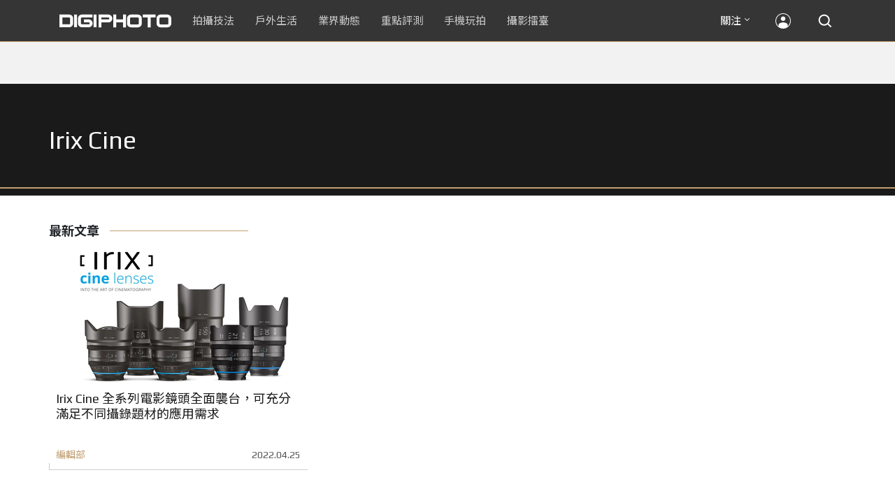

--- FILE ---
content_type: text/html; charset=UTF-8
request_url: https://t.ssp.hinet.net/
body_size: 61
content:
4e143020-91b6-492f-bb49-959310f57345!

--- FILE ---
content_type: text/html; charset=utf-8
request_url: https://www.google.com/recaptcha/api2/aframe
body_size: 265
content:
<!DOCTYPE HTML><html><head><meta http-equiv="content-type" content="text/html; charset=UTF-8"></head><body><script nonce="sXtIZcUipscEXDPnQ7dmtg">/** Anti-fraud and anti-abuse applications only. See google.com/recaptcha */ try{var clients={'sodar':'https://pagead2.googlesyndication.com/pagead/sodar?'};window.addEventListener("message",function(a){try{if(a.source===window.parent){var b=JSON.parse(a.data);var c=clients[b['id']];if(c){var d=document.createElement('img');d.src=c+b['params']+'&rc='+(localStorage.getItem("rc::a")?sessionStorage.getItem("rc::b"):"");window.document.body.appendChild(d);sessionStorage.setItem("rc::e",parseInt(sessionStorage.getItem("rc::e")||0)+1);localStorage.setItem("rc::h",'1769064561075');}}}catch(b){}});window.parent.postMessage("_grecaptcha_ready", "*");}catch(b){}</script></body></html>

--- FILE ---
content_type: application/javascript;charset=UTF-8
request_url: https://tw.popin.cc/popin_discovery/recommend?mode=new&rid=300979&url=https%3A%2F%2Fdigiphoto.techbang.com%2Ftags%2F6604&&device=pc&media=digiphoto.techbang.com&extra=mac&agency=nissin_tw&topn=50&ad=10&r_category=all&country=tw&redirect=false&uid=9d88f96a0435fcf74b51769064557398&info=eyJ1c2VyX3RkX29zIjoiTWFjIiwidXNlcl90ZF9vc192ZXJzaW9uIjoiMTAuMTUuNyIsInVzZXJfdGRfYnJvd3NlciI6IkNocm9tZSIsInVzZXJfdGRfYnJvd3Nlcl92ZXJzaW9uIjoiMTMxLjAuMCIsInVzZXJfdGRfc2NyZWVuIjoiMTI4MHg3MjAiLCJ1c2VyX3RkX3ZpZXdwb3J0IjoiMTI4MHg3MjAiLCJ1c2VyX3RkX3VzZXJfYWdlbnQiOiJNb3ppbGxhLzUuMCAoTWFjaW50b3NoOyBJbnRlbCBNYWMgT1MgWCAxMF8xNV83KSBBcHBsZVdlYktpdC81MzcuMzYgKEtIVE1MLCBsaWtlIEdlY2tvKSBDaHJvbWUvMTMxLjAuMC4wIFNhZmFyaS81MzcuMzY7IENsYXVkZUJvdC8xLjA7ICtjbGF1ZGVib3RAYW50aHJvcGljLmNvbSkiLCJ1c2VyX3RkX3JlZmVycmVyIjoiIiwidXNlcl90ZF9wYXRoIjoiL3RhZ3MvNjYwNCIsInVzZXJfdGRfY2hhcnNldCI6InV0Zi04IiwidXNlcl90ZF9sYW5ndWFnZSI6ImVuLXVzQHBvc2l4IiwidXNlcl90ZF9jb2xvciI6IjI0LWJpdCIsInVzZXJfdGRfdGl0bGUiOiJJcml4JTIwQ2luZSUyMCVFNyU5QSU4NCVFNiU5QyU4MCVFNiU5NiVCMCVFNyU4NiVCMSVFOSU5NiU4MCVFNiU5NiU4NyVFNyVBQiVBMCUyMCU3QyUyMERJR0lQSE9UTyIsInVzZXJfdGRfdXJsIjoiaHR0cHM6Ly9kaWdpcGhvdG8udGVjaGJhbmcuY29tL3RhZ3MvNjYwNCIsInVzZXJfdGRfcGxhdGZvcm0iOiJMaW51eCB4ODZfNjQiLCJ1c2VyX3RkX2hvc3QiOiJkaWdpcGhvdG8udGVjaGJhbmcuY29tIiwidXNlcl9kZXZpY2UiOiJwYyIsInVzZXJfdGltZSI6MTc2OTA2NDU1NzQxNiwiZnJ1aXRfYm94X3Bvc2l0aW9uIjoiIiwiZnJ1aXRfc3R5bGUiOiIifQ==&alg=ltr&uis=%7B%22ss_fl_pp%22%3Anull%2C%22ss_yh_tag%22%3Anull%2C%22ss_pub_pp%22%3Anull%2C%22ss_im_pp%22%3Anull%2C%22ss_im_id%22%3Anull%2C%22ss_gn_pp%22%3Anull%7D&callback=_p6_a0e53e73fdd0
body_size: 33272
content:
_p6_a0e53e73fdd0({"author_name":null,"image":"","common_category":null,"image_url":null,"title":"","category":"","keyword":[],"url":"https://digiphoto.techbang.com/tags/6604","pubdate":"","related":[],"hot":[{"url":"https://digiphoto.techbang.com/posts/13579-bcn-awards-2026-sony-dji-kodak-win","title":"2026 BCN 大賞揭曉：Sony 續奪無反榜首、Kodak 舉 DJI 異軍突起成為市場新贏家","image":"5c18ba9490b525eabb7e58ef165da00b.jpg","pubdate":"202601210000000000","category":"業界動態","common_category":["digital","business"],"image_url":"https://cdn2-digiphoto.techbang.com/system/revision_images/13579/large/BCN_2026-0.jpg?1768959908","img_chine_url":"5c18ba9490b525eabb7e58ef165da00b_160.jpg","task":"techbang_digiphoto_task","safe_text":true,"tag":"go_cluster","score":674},{"url":"https://digiphoto.techbang.com/posts/13573-sony-imaging-next-big-innovation-2026-2027","title":"影像產業的下一個震撼？Sony 2026-2027 年度計畫傳將迎來「巨大式創新」","image":"d21f2eafeea4b9cf48ed7a64905857f1.jpg","pubdate":"202601160000000000","category":"業界動態","common_category":["digital","business"],"image_url":"https://cdn2-digiphoto.techbang.com/system/revision_images/13573/large/Sony_Alpha.jpg?1768526146","img_chine_url":"d21f2eafeea4b9cf48ed7a64905857f1_160.jpg","task":"techbang_digiphoto_task","safe_text":true,"tag":"go_cluster","score":161},{"url":"https://digiphoto.techbang.com/posts/13582-nikon-z9-ii-delayed-due-to-technical-issues","title":"旗艦接班人再等等？Nikon Z9 II 傳因技術整合問題推遲發表時間","image":"254b76e50ac4c79049e97c12daa76616.jpg","pubdate":"202601220000000000","category":"業界動態","common_category":["digital","business"],"image_url":"https://cdn0-digiphoto.techbang.com/system/revision_images/13582/large/Nikon_Z9_II.jpg?1769043898","img_chine_url":"254b76e50ac4c79049e97c12daa76616_160.jpg","task":"techbang_digiphoto_task","safe_text":true,"tag":"go_cluster","score":101},{"url":"https://digiphoto.techbang.com/posts/13576-fujifilm-x-pro4-rumors-reality-check","title":"復古旗艦接班人仍未現身？盤點 Fujifilm X-Pro4 近期傳聞與現實差距","image":"5330216d19083ae2b31c6fa0ab5d1943.jpg","pubdate":"202601190000000000","category":"業界動態","common_category":["lifestyle","social"],"image_url":"https://cdn1-digiphoto.techbang.com/system/revision_images/13576/large/X-Pro_4.jpg?1768792616","img_chine_url":"5330216d19083ae2b31c6fa0ab5d1943_160.jpg","task":"techbang_digiphoto_task","safe_text":true,"tag":"go_cluster","score":88},{"url":"https://digiphoto.techbang.com/posts/13580-fujifilm-gfx-eterna-55-imax-certified","title":"旗艦電影機新標竿：Fujifilm GFX ETERNA 55 正式通過 IMAX 認證","image":"09ace27473c3471f2793057283ad08f3.jpg","pubdate":"202601210000000000","category":"業界動態","common_category":["business","digital"],"image_url":"https://cdn1-digiphoto.techbang.com/system/revision_images/13580/large/GFX-0.jpg?1768961303","img_chine_url":"09ace27473c3471f2793057283ad08f3_160.jpg","task":"techbang_digiphoto_task","safe_text":true,"tag":"go_cluster","score":55},{"url":"https://digiphoto.techbang.com/posts/13583-kodak-ektar-tri-x-films-relaunch","title":"經典回歸母廠：Kodak Ektar 與 Tri-X 底片正式改由伊士曼柯達直接發行","image":"2e7618e6f5baef9be49f671457ffb508.jpg","pubdate":"202601220000000000","category":"業界動態","common_category":["business","economy"],"image_url":"https://cdn0-digiphoto.techbang.com/system/revision_images/13583/large/Kodak-0.jpg?1769046235","img_chine_url":"2e7618e6f5baef9be49f671457ffb508_160.jpg","task":"techbang_digiphoto_task","safe_text":true,"tag":"go_cluster","score":44},{"url":"https://digiphoto.techbang.com/posts/13571-nikon-2026-product-roadmap-red-integration","title":"旗艦進化與影像革新：Nikon 2026 年度產品佈局與 RED 技術整合預測","image":"f2a0fd1a28583af1047726b5a7a60a51.jpg","pubdate":"202601150000000000","category":"業界動態","common_category":["digital","beauty"],"image_url":"https://cdn1-digiphoto.techbang.com/system/revision_images/13571/large/Nikon.jpg?1768443140","img_chine_url":"f2a0fd1a28583af1047726b5a7a60a51_160.jpg","task":"techbang_digiphoto_task","safe_text":true,"tag":"go_cluster","score":40},{"url":"https://digiphoto.techbang.com/posts/13584-insta360-interchangeable-lens-mirrorless-camera","title":"跨足無反領域？Insta360 創辦人暗示可交換鏡頭無反相機將是該公司接下來的新產品？","image":"6cf206b8ee1ec68d450de52f4f454ce7.jpg","pubdate":"202601220000000000","category":"業界動態","common_category":["digital","lifestyle"],"image_url":"https://cdn1-digiphoto.techbang.com/system/revision_images/13584/large/Insta360-0.jpg?1769049102","img_chine_url":"6cf206b8ee1ec68d450de52f4f454ce7_160.jpg","task":"techbang_digiphoto_task","safe_text":true,"tag":"go_cluster","score":26},{"url":"https://digiphoto.techbang.com/posts/12950-2025-six-types-of-body-worn-camera-purchase-guide-easy-to-take-photos-quality-is-paramount","title":"2025六大類型隨身相機選購指南！輕鬆拍照畫質至上","image":"07cfb9306ceeadfab40c0902ff8779b0.jpg","pubdate":"202412240000000000","category":"拍攝技法","safe_text":true,"common_category":["digital","business"],"image_url":"https://cdn1-digiphoto.techbang.com/system/revision_images/12950/large/Camera-01.jpg?1735009997","task":"techbang_digiphoto_task","score":15},{"url":"https://digiphoto.techbang.com/posts/1110","title":"相機背帶綁法 教學 | DIGIPHOTO-用鏡頭享受生命","image":"b1baa19b0cc21b195033077c3f612657.jpg","pubdate":"000000000000000000","category":"","safe_text":true,"common_category":["business"],"image_url":"https://digiphoto.techbang.com/cover_images/headline/missing.png","score":14},{"url":"https://digiphoto.techbang.com/posts/13568-fuji-xf-18mm-f2-patent","title":"經典餅乾鏡迎來改款曙光？富士公開新款 XF 18mm F2 定焦鏡頭的內對焦專利","image":"356a053e47fcb1c56b73ff11212fba9e.jpg","pubdate":"202601140000000000","category":"業界動態","common_category":["lifestyle","social"],"image_url":"https://cdn1-digiphoto.techbang.com/system/revision_images/13568/large/XF_18mm_F2_R-0.jpg?1768354422","img_chine_url":"356a053e47fcb1c56b73ff11212fba9e_160.jpg","task":"techbang_digiphoto_task","safe_text":true,"tag":"go_cluster","score":14},{"url":"https://digiphoto.techbang.com/posts/13578-sony-square-global-shutter-imx928-imx929","title":"Sony 宣布推出更多款方形全域快門感光元件：IMX928、IMX929","image":"1fe9c42c9540cc421f4f01975c3f4d14.jpg","pubdate":"202601200000000000","category":"業界動態","common_category":["digital","lifestyle"],"image_url":"https://cdn0-digiphoto.techbang.com/system/revision_images/13578/large/Sony_IMX927-1.jpg?1768840085","img_chine_url":"1fe9c42c9540cc421f4f01975c3f4d14_160.jpg","task":"techbang_digiphoto_task","safe_text":true,"tag":"go_cluster","score":14},{"url":"https://digiphoto.techbang.com/posts/13570-ricoh-gr-iv-monochrome-announced","title":"Ricoh 發表黑白隨身機 GR IV Monochrome，售價約新台幣 71,500 元","image":"e7e45ebe5a7f7b39cee947b44f791fe4.jpg","pubdate":"202601150000000000","category":"業界動態","common_category":["digital","economy"],"image_url":"https://cdn2-digiphoto.techbang.com/system/revision_images/13570/large/GR_IV_Monochrome-0.jpg?1768441185","img_chine_url":"e7e45ebe5a7f7b39cee947b44f791fe4_160.jpg","task":"techbang_digiphoto_task","safe_text":true,"tag":"go_cluster","score":13},{"url":"https://digiphoto.techbang.com/posts/13567-joel-meyerowitz-leica-fotograf-des-jahres-2025","title":"街頭攝影大師的啟蒙瞬間：喬爾．梅耶羅維茨早期傑作獲選「2025 徠卡年度照片」","image":"f9077f82ea0d51920026fe8def1bdfa1.jpg","pubdate":"202601130000000000","category":"業界動態","common_category":["lifestyle","social"],"image_url":"https://cdn2-digiphoto.techbang.com/system/revision_images/13567/large/Leica-0.jpg?1768275263","img_chine_url":"f9077f82ea0d51920026fe8def1bdfa1_160.jpg","task":"techbang_digiphoto_task","safe_text":true,"tag":"go_cluster","score":12},{"url":"https://digiphoto.techbang.com/posts/13525-ricoh-gr-iv-hdf-announced","title":"理光正式發表 RICOH GR IV HDF：搭載獨家擴散濾鏡，2026 年 1 月 16 日正式發售","image":"bca6dcecde016e5b86b2fe10b1c2823e.jpg","pubdate":"202512180000000000","category":"業界動態","common_category":["digital","education"],"image_url":"https://cdn1-digiphoto.techbang.com/system/revision_images/13525/large/GR_IV_HDF-0.jpg?1766021940","img_chine_url":"bca6dcecde016e5b86b2fe10b1c2823e_160.jpg","task":"techbang_digiphoto_task","safe_text":true,"tag":"go_cluster","score":11},{"url":"https://digiphoto.techbang.com/posts/13557-fuji-instax-mini-evo-cinema-8mm-camera","title":"富士發表 instax mini Evo Cinema，首創 8mm 攝影機手感與影片馬上看體驗","image":"3aba5548628d3ed5dd7b0ad4daee0e08.jpg","pubdate":"202601070000000000","category":"業界動態","common_category":["lovemarrige","digital"],"image_url":"https://cdn2-digiphoto.techbang.com/system/revision_images/13557/large/instax_mini_Evo_Cinema-000.jpg?1767775838","img_chine_url":"3aba5548628d3ed5dd7b0ad4daee0e08_160.jpg","task":"techbang_digiphoto_task","safe_text":true,"tag":"go_cluster","score":10},{"url":"https://digiphoto.techbang.com/posts/13566-canon-powershot-g7x-mark-iii-successor-rumored","title":"經典不死！傳 Canon PowerShot G7 X Mark III 的後繼機種有望在今年年底前推出？","image":"736031b8b08ee81a86dbdb89ab7bf8da.jpg","pubdate":"202601130000000000","category":"業界動態","common_category":["digital","economy"],"image_url":"https://cdn1-digiphoto.techbang.com/system/revision_images/13566/large/Canon_PowerShot_G7_Mark_III.jpg?1768270774","img_chine_url":"736031b8b08ee81a86dbdb89ab7bf8da_160.jpg","task":"techbang_digiphoto_task","safe_text":true,"tag":"go_cluster","score":10},{"url":"https://digiphoto.techbang.com/posts/556-novice-compulsory-credits-p-a","title":"攝影新手 基礎班： P、A、S、M 拍攝模式 先搞懂","image":"","pubdate":"201101310000000000","category":"拍攝技法","safe_text":true,"common_category":["business","digital"],"image_url":null,"task":"techbang_digiphoto_task","score":9},{"url":"https://digiphoto.techbang.com/posts/13569-canon-telephoto-lens-control-patent","title":"遠端操控不再是夢？Canon 公開內建增距鏡「手電一體」控制新專利","image":"c1f75d1654a64f38836ca71c8b5aeae5.jpg","pubdate":"202601140000000000","category":"業界動態","common_category":["digital","business"],"image_url":"https://cdn1-digiphoto.techbang.com/system/revision_images/13569/large/Canon-0.jpg?1768357616","img_chine_url":"c1f75d1654a64f38836ca71c8b5aeae5_160.jpg","task":"techbang_digiphoto_task","safe_text":true,"tag":"go_cluster","score":8},{"url":"https://digiphoto.techbang.com/posts/13574-viltrox-l-mount-autofocus-lens-february-launch","title":"L 接環陣容戰力補強！Viltrox 首款 L-mount 自動對焦鏡頭傳於 2 月正式發表","image":"f494823f33a0e242134f618ce08bd160.jpg","pubdate":"202601160000000000","category":"業界動態","common_category":["digital","sports"],"image_url":"https://cdn2-digiphoto.techbang.com/system/revision_images/13574/large/VILTROX-L-mount-AF-0.jpg?1768530673","img_chine_url":"f494823f33a0e242134f618ce08bd160_160.jpg","task":"techbang_digiphoto_task","safe_text":true,"tag":"go_cluster","score":7},{"url":"https://digiphoto.techbang.com/posts/13581-insta360-price-cut-tax-exemption","title":"免徵貨物稅大回饋！Insta360 響應新制有感降價，全系列在台入手省 14% 降幅","image":"e128f3a67e0660cced7a59fdb789cb2d.jpg","pubdate":"202601210000000000","category":"新聞稿","common_category":["digital","business"],"image_url":"https://cdn2-digiphoto.techbang.com/system/revision_images/13581/large/Insta360.jpg?1768962087","img_chine_url":"e128f3a67e0660cced7a59fdb789cb2d_160.jpg","task":"techbang_digiphoto_task","safe_text":true,"tag":"go_cluster","score":7},{"url":"https://digiphoto.techbang.com/posts/10191-what-kind-of-photos-do-you-want-to-use-for-medium-telephoto-lenses","title":"拍什麼樣的照片要用到中長焦鏡頭？ | DIGIPHOTO-用鏡頭享受生命","image":"6d7ee92d03905ec294607f744cc16f0d.jpg","pubdate":"202004010000000000","category":"","safe_text":true,"common_category":["lifestyle","fashion"],"image_url":"https://cdn1-digiphoto.techbang.com/system/cover_images/10191/headline/002.jpg?1584588299","task":"techbang_digiphoto_task","score":7},{"url":"https://digiphoto.techbang.com/posts/12943-panasonic-lumix-tz99and-m43lumix-g99-ii","title":"Panasonic無預警發表高倍率隨身相機LUMIX TZ99，以及M43新機LUMIX G99 II","image":"4165b16d93ee2492c87732729b780e8d.jpg","pubdate":"202412180000000000","category":"業界動態","safe_text":true,"common_category":["digital","business"],"image_url":"https://cdn0-digiphoto.techbang.com/system/revision_images/12943/large/%E6%9C%AA%E5%91%BD%E5%90%8D-1.jpg?1734428002","task":"techbang_digiphoto_task","score":7},{"url":"https://digiphoto.techbang.com/posts/13575-nikon-viltrox-patent-lawsuit-china-z-mount","title":"Nikon 於中國對 Viltrox 提起專利訴訟，焦點疑指向新發表的 Z 接環增距鏡","image":"036fd8bb783a43c8001fe74bc9f6c47b.jpg","pubdate":"202601190000000000","category":"業界動態","common_category":["digital","carbike"],"image_url":"https://cdn1-digiphoto.techbang.com/system/revision_images/13575/large/Nikon_Viltrox.jpg?1768788203","img_chine_url":"036fd8bb783a43c8001fe74bc9f6c47b_160.jpg","task":"techbang_digiphoto_task","safe_text":true,"tag":"go_cluster","score":6},{"url":"https://digiphoto.techbang.com/posts/2867-iii-photography-photographing-vent-can-thoroughly-uncomfortable-emotions","title":"驚聲尖叫玩攝影，拍照也能徹底發洩不爽情緒！ | DIGIPHOTO-用鏡頭享受生命","image":"b1baa19b0cc21b195033077c3f612657.jpg","pubdate":"000000000000000000","category":"","safe_text":true,"common_category":["lovemarrige"],"image_url":"https://digiphoto.techbang.com/cover_images/headline/missing.png","score":5},{"url":"https://digiphoto.techbang.com/posts/13156-rumoured-that-sony-may-release-two-new-cameras-in-may-one-of-which-will-be-a-new-model-of-the-a7c-series","title":"傳聞 Sony 可能會在 5 月發布兩款新相機，其中一款會是 A7C 系列的全新機種？","image":"276b6daa42e210346c3bf48bbacb5343.jpg","pubdate":"202505060000000000","category":"業界動態","safe_text":true,"common_category":["digital","business"],"image_url":"https://cdn0-digiphoto.techbang.com/system/revision_images/13156/large/Sony-May-0.jpg?1746497645","task":"techbang_digiphoto_task","score":5},{"url":"https://digiphoto.techbang.com/posts/13564-fujifilm-x-half-white-edition","title":"Fujifilm X-Half 白色版驚喜亮相，引領數位半格機的純白文青風暴","image":"423ec03b9b5b52a60071dda8f1011a04.jpg","pubdate":"202601120000000000","category":"業界動態","common_category":["trip","sports"],"image_url":"https://cdn1-digiphoto.techbang.com/system/revision_images/13564/large/X_half-white-0.jpg?1768187485","img_chine_url":"423ec03b9b5b52a60071dda8f1011a04_160.jpg","task":"techbang_digiphoto_task","safe_text":true,"tag":"go_cluster","score":5},{"url":"https://digiphoto.techbang.com/posts/12969-fujifilm-x-m5","title":"不容小覷的輕巧入門機！FUJIFILM X-M5 快速評測","image":"0929836f275f4b4506a59fc59bd1da84.jpg","pubdate":"202501080000000000","category":"拍攝技法","safe_text":false,"common_category":["digital","business"],"image_url":"https://cdn1-digiphoto.techbang.com/system/revision_images/12969/large/X-M5-00.jpg?1736156124","task":"techbang_digiphoto_task","score":5},{"url":"https://digiphoto.techbang.com/posts/13565-fujifilm-x-t6-rumored-for-2026","title":"傳聞富士預計將在 2026 年 9 月發表最新旗艦相機 Fujifilm X-T6？","image":"c8f0d669d2ad4850bbf07ec284aad112.jpg","pubdate":"202601130000000000","category":"業界動態","common_category":["lifestyle","social"],"image_url":"https://cdn1-digiphoto.techbang.com/system/revision_images/13565/large/X-T6.jpg?1768267345","img_chine_url":"c8f0d669d2ad4850bbf07ec284aad112_160.jpg","task":"techbang_digiphoto_task","safe_text":true,"tag":"go_cluster","score":5},{"url":"https://digiphoto.techbang.com/posts/13262-ricoh-releases-gr-series-exclusive-app-gr-word-transfer-share-and-shoot-remotely-all-at-once","title":"理光發布 GR 系列專屬應用程式：GR WORD！傳檔、分享、搖控拍攝一次搞定","image":"c63d4d02c4fef033ca7a1047e9d7d88c.jpg","pubdate":"202507160000000000","category":"業界動態","safe_text":true,"common_category":["digital","business"],"image_url":"https://cdn1-digiphoto.techbang.com/system/revision_images/13262/large/GR_WOLD-0.jpg?1752567071","task":"techbang_digiphoto_task","score":4},{"url":"https://digiphoto.techbang.com/posts/13551-sony-fx3-ii-a7r-vi-2026-new-camera-rumors","title":"Sony 2026 年新產品震撼彈：FX3 II 與 A7R VI 領銜，多款重點新機傳聞總整理","image":"1164b8e4dacea7072a142df040d370eb.jpg","pubdate":"202601050000000000","category":"業界動態","common_category":["digital","business"],"image_url":"https://cdn1-digiphoto.techbang.com/system/revision_images/13551/large/Sony.jpg?1767579658","img_chine_url":"1164b8e4dacea7072a142df040d370eb_160.jpg","task":"techbang_digiphoto_task","safe_text":true,"tag":"go_cluster","score":4},{"url":"https://digiphoto.techbang.com/posts/13553-2025-photography-market-kodak-zoom-lens","title":"2025 年攝影器材市場年度觀察：柯達隨身機驚喜奪冠，變焦鏡頭穩坐市場主流","image":"39d6c6e0550fe94c8c9e930f29c5ed98.jpg","pubdate":"202601060000000000","category":"業界動態","common_category":["digital","business"],"image_url":"https://cdn0-digiphoto.techbang.com/system/revision_images/13553/large/Map_Camera_2026.jpg?1767664000","img_chine_url":"39d6c6e0550fe94c8c9e930f29c5ed98_160.jpg","task":"techbang_digiphoto_task","safe_text":true,"tag":"go_cluster","score":4},{"url":"https://digiphoto.techbang.com/posts/13050-sigma-16-300mm-f35-67-dc-os-24-450mm","title":"SIGMA 發表 16-300mm F3.5-6.7 DC OS！首款等效 24-450mm 的高倍率變焦旅遊鏡頭","image":"c59caa1c69ff1a2cea04736a7a5acd66.jpg","pubdate":"202502240000000000","category":"業界動態","safe_text":true,"common_category":["digital","lifestyle"],"image_url":"https://cdn1-digiphoto.techbang.com/system/revision_images/13050/large/16-300mm_F3.5-6.7_DC_OS-0.jpg?1740379846","task":"techbang_digiphoto_task","score":4},{"url":"https://digiphoto.techbang.com/posts/12734-sony-is-discontinuing-the-cyber-shot-rx10-iv-and-will-not-be-launching-a-successor-in-the-future","title":"Sony即將停產Cyber​​-shot RX10 IV，而且未來不會再推出後繼機種","image":"eae3ad42a93c083957b23c6b36c16946.jpg","pubdate":"202407310000000000","category":"業界動態","safe_text":true,"common_category":["digital","business"],"image_url":"https://cdn2-digiphoto.techbang.com/system/revision_images/12734/large/rx10iv-0.jpg?1722392075","task":"techbang_digiphoto_task","score":4},{"url":"https://digiphoto.techbang.com/posts/11669-new-photography-attractionyongan-conch-cultural-experience-park-a-park-built-to-promote-hakka-marine-culture","title":"【攝影新景點】永安海螺文化體驗園區！推廣客家海洋文化而建的園區","image":"5c496b68196a35e6dd1f26849964d9f8.jpg","pubdate":"202206280000000000","category":"拍攝技法","safe_text":true,"common_category":["business","lifestyle"],"image_url":"https://cdn1-digiphoto.techbang.com/system/revision_images/11669/large/1-79.jpg?1656378093","task":"techbang_digiphoto_task","topic":["trip","hotel"],"score":4},{"url":"https://digiphoto.techbang.com/posts/9627-outdoor-shooting-skills-in-winter","title":"冬日戶外拍攝技巧，巧妙解決雪景人像5大難題 | DIGIPHOTO-用鏡頭享受生命","image":"2c60885fc1a1a8781447ab62afb044d5.jpg","pubdate":"000000000000000000","category":"","safe_text":true,"common_category":["business"],"image_url":"https://cdn0-digiphoto-techbang.pixfs.net/system/cover_images/9627/headline/002.jpg?1516243603","score":4},{"url":"https://digiphoto.techbang.com/posts/5580-film-toy-camera-with-interchangeable-lens-last-camera","title":"可換鏡頭的底片玩具相機 LAST CAMERA | DIGIPHOTO-用鏡頭享受生命","image":"159c81f755fdfa2df6f95703812fc0b9.jpg","pubdate":"000000000000000000","category":"","safe_text":false,"common_category":["lifestyle"],"image_url":"https://cdn1-digiphoto-techbang.pixfs.net/system/cover_images/5580/headline/t10.jpg?1383808526","score":3},{"url":"https://digiphoto.techbang.com/posts/13400-kodak-lomography-new-film-release","title":"底片攝影市場再添新星：柯達 Kodacolor 與 Lomography Classicolor 底片正式發布","image":"296f41eb1eb08150f46b06d29a83095b.jpg","pubdate":"202510030000000000","category":"業界動態","safe_text":true,"common_category":["fashion","business"],"image_url":"https://cdn1-digiphoto.techbang.com/system/revision_images/13400/large/Kodak_Film-0.jpg?1759462407","task":"techbang_digiphoto_task","score":3},{"url":"https://digiphoto.techbang.com/posts/13431-fuji-x-t30-iii-xc-13-33mm-announced","title":"輕巧經典再升級：富士正式發表 X-T30 III 和 XC 13-33mm F3.5-6.3 OIS","image":"4bc814d26df8455f524ed3539032c762.jpg","pubdate":"202510230000000000","category":"業界動態","safe_text":true,"common_category":["digital","business"],"image_url":"https://cdn1-digiphoto.techbang.com/system/revision_images/13431/large/X-T30_III-0.jpg?1761202146","task":"techbang_digiphoto_task","score":3},{"url":"https://digiphoto.techbang.com/posts/13506-canon-retro-camera-32mp-full-frame-sensor-2026","title":"Canon 復古相機傳聞規格曝光：搭載 3,250 萬像素全片幅感光元件，預計 2026 年問世","image":"9e49028d423db89847c8f7cb4fb50d18.jpg","pubdate":"202512080000000000","category":"業界動態","common_category":["digital","beauty"],"image_url":"https://cdn2-digiphoto.techbang.com/system/revision_images/13506/large/ae1rfheader-0.jpg?1765158580","img_chine_url":"9e49028d423db89847c8f7cb4fb50d18_160.jpg","task":"techbang_digiphoto_task","safe_text":true,"tag":"go_cluster","score":3},{"url":"https://digiphoto.techbang.com/posts/13577-voigtlander-portrait-heliar-75mm-f18","title":"經典光學與現代機能的交會：福論達 Portrait Heliar 75mm F1.8 雙接環版本正式登場","image":"86648fcebcc99faeabe919eb4308a07d.jpg","pubdate":"202601200000000000","category":"業界動態","common_category":["digital","fashion"],"image_url":"https://cdn1-digiphoto.techbang.com/system/revision_images/13577/large/Portrait_Heliar_75mm_F1.8-0.jpg?1768815816","img_chine_url":"86648fcebcc99faeabe919eb4308a07d_160.jpg","task":"techbang_digiphoto_task","safe_text":true,"tag":"go_cluster","score":3},{"url":"https://digiphoto.techbang.com/posts/13572-synnex-dji-price-cut-due-to-tax-break","title":"攝影玩家利多！聯強響應貨物稅新制，DJI 熱門攝錄影設備即日起最高降幅達 14%","image":"b71da7f8d40d55a671e87fb959f3f39e.jpg","pubdate":"202601150000000000","category":"新聞稿","common_category":["business","digital"],"image_url":"https://cdn1-digiphoto.techbang.com/system/revision_images/13572/large/DJI-1.jpg?1768462379","img_chine_url":"b71da7f8d40d55a671e87fb959f3f39e_160.jpg","task":"techbang_digiphoto_task","safe_text":true,"tag":"go_cluster","score":3},{"url":"https://digiphoto.techbang.com/posts/13543-canon-eos-r3-mark-ii-rumored-for-2026","title":"奧運前的震撼彈？傳 Canon 將於 2026 年 2 月初發布 EOS R3 Mark II 的開發公告","image":"6719bf08cab8cf3855086893ec829361.jpg","pubdate":"202512300000000000","category":"業界動態","common_category":["digital","beauty"],"image_url":"https://cdn2-digiphoto.techbang.com/system/revision_images/13543/large/EOS_R3_Mark_II.jpg?1767060041","img_chine_url":"6719bf08cab8cf3855086893ec829361_160.jpg","task":"techbang_digiphoto_task","safe_text":true,"tag":"go_cluster","score":3},{"url":"https://digiphoto.techbang.com/posts/13295-tourists-who-illegally-fly-drones-in-spain-will-face-a-huge-fine-of-about-nt7-million-analysis-of-relevant-laws-and-regulations-related-to-taiwan","title":"遊客在西班牙違法飛行空拍機，將面臨 700 萬新台幣巨額罰款！與台灣相關法規解析","image":"718621781642475ade10b408e57bb72c.jpg","pubdate":"202508060000000000","category":"拍攝技法","safe_text":false,"common_category":["business","lifestyle"],"image_url":"https://cdn0-digiphoto.techbang.com/system/revision_images/13295/large/Fly.jpg?1754448375","task":"techbang_digiphoto_task","score":3},{"url":"https://digiphoto.techbang.com/posts/10050-newbie-must-reads-the-secrets-of-color","title":"【攝影入門】新手必讀：色彩的奧秘 | DIGIPHOTO-用鏡頭享受生命","image":"cfd460b73741fd23ffe075817885f054.jpg","pubdate":"201910090000000000","category":"","safe_text":true,"common_category":["lifestyle","beauty"],"image_url":"https://cdn0-digiphoto.techbang.com/system/cover_images/10050/headline/02.jpg?1569559444","task":"techbang_digiphoto_task","score":3},{"url":"https://digiphoto.techbang.com/posts/12830-android-tricks-10-surefire-ways-to-take-good-photos-with-your-phone","title":"Android 技巧：手機拍出好照片的 10 種可靠方法","image":"94ef5dd0dbe2d9812a1d80566616cab8.jpg","pubdate":"202410070000000000","category":"手機玩拍","safe_text":true,"common_category":["business","digital"],"image_url":"https://cdn2-digiphoto.techbang.com/system/revision_images/12830/large/Android.jpg?1728295081","task":"techbang_digiphoto_task","score":3},{"url":"https://digiphoto.techbang.com/posts/1141-in-the-choice-of-medium-format-digital-system","title":"要升級 中片幅數位系統 嗎？讓 趙嘉 來告訴你 | DIGIPHOTO-用鏡頭享受生命","image":"b1baa19b0cc21b195033077c3f612657.jpg","pubdate":"000000000000000000","category":"","safe_text":true,"common_category":["business","digital"],"image_url":"https://digiphoto.techbang.com/cover_images/headline/missing.png","score":3},{"url":"https://digiphoto.techbang.com/posts/3338-viewfinder-composition-eye-photography","title":"9種 基本構圖法，培養拍出好風景的攝影眼 | DIGIPHOTO-用鏡頭享受生命","image":"b1baa19b0cc21b195033077c3f612657.jpg","pubdate":"000000000000000000","category":"","safe_text":true,"common_category":["lifestyle"],"image_url":"https://digiphoto.techbang.com/cover_images/headline/missing.png","score":3},{"url":"https://digiphoto.techbang.com/posts/10641-which-size-sensor-is-best-for-you","title":"相機影像感應器擁有各種片幅尺寸，但哪種尺寸感應器最適合你？","image":"ad50b171516899cc83cf17066d5b9d5c.jpg","pubdate":"202012020000000000","category":"拍攝技法","safe_text":false,"common_category":["business","digital"],"image_url":"https://cdn0-digiphoto.techbang.com/system/revision_images/10641/large/ia_600001163.jpg?1606638551","task":"techbang_digiphoto_task","topic":["phonepad","digital","electronics"],"score":2},{"url":"https://digiphoto.techbang.com/posts/13464-kodak-restarts-consumer-film-sales","title":"柯達宣布重啟消費型底片直接銷售模式！力求穩定底片的供貨品質與定價","image":"4948472e676caa87be9b37275274d6ba.jpg","pubdate":"202511100000000000","category":"業界動態","safe_text":true,"common_category":["business","economy"],"image_url":"https://cdn1-digiphoto.techbang.com/system/revision_images/13464/large/Kodak.jpg?1762755301","task":"techbang_digiphoto_task","score":2}],"share":0,"pop":[],"ad":[{"_id":"526429712","title":"[御瑪卡]讓男人不再逃避 正面對決","image":"https://imageaws.popin.cc/ML/1c613f76b884634a0c5d40d068f96dc3.png","origin_url":"","url":"https://trace.popin.cc/ju/ic?tn=6e22bb022cd37340eb88f5c2f2512e40&trackingid=65bdec7a7680e856833798de18a199fa&acid=33395&data=[base64]&uid=9d88f96a0435fcf74b51769064557398&mguid=&gprice=X8bMrA1PdTwjqb4i1JBrA_VNjbi_yVazCFi_FCbvdnM&pb=d","imp":"","media":"三得利健康網路商店","campaign":"4506667","nid":"526429712","imptrackers":["https://trace.popin.cc/ju/ic?tn=6e22bb022cd37340eb88f5c2f2512e40&trackingid=65bdec7a7680e856833798de18a199fa&acid=33395&data=[base64]&uid=9d88f96a0435fcf74b51769064557398&mguid="],"clicktrackers":["https://a.popin.cc/popin_redirect/redirect?lp=&data=[base64]&token=65bdec7a7680e856833798de18a199fa&t=1769064559053&uid=9d88f96a0435fcf74b51769064557398&nc=1&crypto=iwhO48eDZrj8LHwQHk4CtN-6PP4BIvpGD-oq62ZyHAk="],"score":1.256634120942548E-4,"score2":1.29763E-4,"privacy":"","trackingid":"65bdec7a7680e856833798de18a199fa","c2":3.604387165978551E-5,"c3":0.0,"image_fit":true,"image_background":0,"c":6.0,"userid":"4A_迪艾思_三得利_御瑪卡"},{"_id":"531583299","title":"【御瑪卡】我們不敢說自己多強 但起碼能滿足你的需求","image":"https://imageaws.popin.cc/ML/abb9d8b951ad049c07f5553f3d205ad4.png","origin_url":"","url":"https://trace.popin.cc/ju/ic?tn=6e22bb022cd37340eb88f5c2f2512e40&trackingid=537e124e1ee122c7ea51b4d45fe61d1d&acid=33395&data=[base64]&uid=9d88f96a0435fcf74b51769064557398&mguid=&gprice=aCm3M_D5pc5PWaWLPCdhrMIfyarbB-J37C3-bJJ9goc&pb=d","imp":"","media":"三得利健康網路商店","campaign":"4553582","nid":"531583299","imptrackers":["https://trace.popin.cc/ju/ic?tn=6e22bb022cd37340eb88f5c2f2512e40&trackingid=537e124e1ee122c7ea51b4d45fe61d1d&acid=33395&data=[base64]&uid=9d88f96a0435fcf74b51769064557398&mguid="],"clicktrackers":["https://a.popin.cc/popin_redirect/redirect?lp=&data=[base64]&token=537e124e1ee122c7ea51b4d45fe61d1d&t=1769064559053&uid=9d88f96a0435fcf74b51769064557398&nc=1&crypto=iwhO48eDZrj8LHwQHk4CtN-6PP4BIvpGD-oq62ZyHAk="],"score":1.2030887176883608E-4,"score2":1.24234E-4,"privacy":"","trackingid":"537e124e1ee122c7ea51b4d45fe61d1d","c2":3.450949952821247E-5,"c3":0.0,"image_fit":true,"image_background":0,"c":6.0,"userid":"4A_迪艾思_三得利_御瑪卡"},{"_id":"531583361","title":"[御瑪卡]強勢登台，顧好晚上的體力，工作x家庭兼顧","image":"https://imageaws.popin.cc/ML/c9bac2585a5bf8201e6df1cf39fba052.png","origin_url":"","url":"https://trace.popin.cc/ju/ic?tn=6e22bb022cd37340eb88f5c2f2512e40&trackingid=75176d87ff8fc397c380c543ddc34fc6&acid=33395&data=[base64]&uid=9d88f96a0435fcf74b51769064557398&mguid=&gprice=4FhH_l6mvnDQddiujeMFNb3K5A22J7tdeT73n26Myn8&pb=d","imp":"","media":"三得利健康網路商店","campaign":"4553582","nid":"531583361","imptrackers":["https://trace.popin.cc/ju/ic?tn=6e22bb022cd37340eb88f5c2f2512e40&trackingid=75176d87ff8fc397c380c543ddc34fc6&acid=33395&data=[base64]&uid=9d88f96a0435fcf74b51769064557398&mguid="],"clicktrackers":["https://a.popin.cc/popin_redirect/redirect?lp=&data=[base64]&token=75176d87ff8fc397c380c543ddc34fc6&t=1769064559054&uid=9d88f96a0435fcf74b51769064557398&nc=1&crypto=iwhO48eDZrj8LHwQHk4CtN-6PP4BIvpGD-oq62ZyHAk="],"score":1.0617288530973072E-4,"score2":1.09637E-4,"privacy":"","trackingid":"75176d87ff8fc397c380c543ddc34fc6","c2":3.0456423701252788E-5,"c3":0.0,"image_fit":true,"image_background":0,"c":6.0,"userid":"4A_迪艾思_三得利_御瑪卡"},{"_id":"531583338","title":"75%男2週口碑有感！表現自己的時候 別忘記帶御瑪卡","image":"https://imageaws.popin.cc/ML/73f9e00e2afa4569a2ae7ba4c4b6a24b.png","origin_url":"","url":"https://trace.popin.cc/ju/ic?tn=6e22bb022cd37340eb88f5c2f2512e40&trackingid=c787e7c1fbb651801cfac3c6a5f99b07&acid=33395&data=[base64]&uid=9d88f96a0435fcf74b51769064557398&mguid=&gprice=klwDjbpd4l7yryw04NR4-TL1FQFkBVBv_LmV29lFBm0&pb=d","imp":"","media":"三得利健康網路商店","campaign":"4553582","nid":"531583338","imptrackers":["https://trace.popin.cc/ju/ic?tn=6e22bb022cd37340eb88f5c2f2512e40&trackingid=c787e7c1fbb651801cfac3c6a5f99b07&acid=33395&data=[base64]&uid=9d88f96a0435fcf74b51769064557398&mguid="],"clicktrackers":["https://a.popin.cc/popin_redirect/redirect?lp=&data=[base64]&token=c787e7c1fbb651801cfac3c6a5f99b07&t=1769064559054&uid=9d88f96a0435fcf74b51769064557398&nc=1&crypto=iwhO48eDZrj8LHwQHk4CtN-6PP4BIvpGD-oq62ZyHAk="],"score":1.0418405604600378E-4,"score2":1.07583E-4,"privacy":"","trackingid":"c787e7c1fbb651801cfac3c6a5f99b07","c2":2.988522101077251E-5,"c3":0.0,"image_fit":true,"image_background":0,"c":6.0,"userid":"4A_迪艾思_三得利_御瑪卡"},{"_id":"504135195","title":"想告別臉上肝斑？年底前聚會靠矽谷電波X養出好膚質，溫和除斑不怕復發","image":"https://imageaws.popin.cc/ML/3fb83d42f6f4bba2a8e4f13d924c7172.png","origin_url":"","url":"https://trace.popin.cc/ju/ic?tn=6e22bb022cd37340eb88f5c2f2512e40&trackingid=f3084ebaf37a57fdc8cd088404b40cee&acid=24961&data=[base64]&uid=9d88f96a0435fcf74b51769064557398&mguid=&gprice=qZ2kS5T3FDp4ULOw8qfOWasjLu3kcnlvNpSDvJnDLMw&pb=d","imp":"","media":"矽谷電波X","campaign":"4352427","nid":"504135195","imptrackers":["https://trace.popin.cc/ju/ic?tn=6e22bb022cd37340eb88f5c2f2512e40&trackingid=f3084ebaf37a57fdc8cd088404b40cee&acid=24961&data=[base64]&uid=9d88f96a0435fcf74b51769064557398&mguid="],"clicktrackers":["https://a.popin.cc/popin_redirect/redirect?lp=&data=[base64]&token=f3084ebaf37a57fdc8cd088404b40cee&t=1769064559055&uid=9d88f96a0435fcf74b51769064557398&nc=1&crypto=iwhO48eDZrj8LHwQHk4CtN-6PP4BIvpGD-oq62ZyHAk="],"score":9.999221590553314E-5,"score2":1.03254E-4,"privacy":"","trackingid":"f3084ebaf37a57fdc8cd088404b40cee","c2":3.585176091291942E-5,"c3":0.0,"image_fit":true,"image_background":0,"c":4.8,"userid":"沃醫學_Sylfirm矽谷電波"},{"_id":"524239409","title":"20倍濃縮瑪卡年末回饋默默準備聖誕節的你千萬別錯過","image":"https://imageaws.popin.cc/ML/63b046f6440ed28857b71f8ead1deace.png","origin_url":"","url":"https://trace.popin.cc/ju/ic?tn=6e22bb022cd37340eb88f5c2f2512e40&trackingid=6fa8ca6252996b3dd312996a4e223a7d&acid=33395&data=[base64]&uid=9d88f96a0435fcf74b51769064557398&mguid=&gprice=wVNYH-dBPQCZlW9PDcvM0_A4cexlc2fdktdEDKBykF4&pb=d","imp":"","media":"三得利健康網路商店","campaign":"4506667","nid":"524239409","imptrackers":["https://trace.popin.cc/ju/ic?tn=6e22bb022cd37340eb88f5c2f2512e40&trackingid=6fa8ca6252996b3dd312996a4e223a7d&acid=33395&data=[base64]&uid=9d88f96a0435fcf74b51769064557398&mguid="],"clicktrackers":["https://a.popin.cc/popin_redirect/redirect?lp=&data=[base64]&token=6fa8ca6252996b3dd312996a4e223a7d&t=1769064559055&uid=9d88f96a0435fcf74b51769064557398&nc=1&crypto=iwhO48eDZrj8LHwQHk4CtN-6PP4BIvpGD-oq62ZyHAk="],"score":8.178677879910957E-5,"score2":8.4455E-5,"privacy":"","trackingid":"6fa8ca6252996b3dd312996a4e223a7d","c2":2.3456681446987204E-5,"c3":0.0,"image_fit":true,"image_background":0,"c":6.0,"userid":"4A_迪艾思_三得利_御瑪卡"}],"ad_video":[],"ad_image":[],"ad_wave":[],"ad_vast_wave":[],"ad_reserved":[],"ad_reserved_video":[],"ad_reserved_image":[],"ad_reserved_wave":[],"recommend":[{"url":"https://digiphoto.techbang.com/posts/13579-bcn-awards-2026-sony-dji-kodak-win","title":"2026 BCN 大賞揭曉：Sony 續奪無反榜首、Kodak 舉 DJI 異軍突起成為市場新贏家","image":"5c18ba9490b525eabb7e58ef165da00b.jpg","pubdate":"202601210000000000","category":"業界動態","common_category":["digital","business"],"image_url":"https://cdn2-digiphoto.techbang.com/system/revision_images/13579/large/BCN_2026-0.jpg?1768959908","img_chine_url":"5c18ba9490b525eabb7e58ef165da00b_160.jpg","task":"techbang_digiphoto_task","safe_text":true,"tag":"go_cluster","score":680},{"url":"https://digiphoto.techbang.com/posts/13573-sony-imaging-next-big-innovation-2026-2027","title":"影像產業的下一個震撼？Sony 2026-2027 年度計畫傳將迎來「巨大式創新」","image":"d21f2eafeea4b9cf48ed7a64905857f1.jpg","pubdate":"202601160000000000","category":"業界動態","common_category":["digital","business"],"image_url":"https://cdn2-digiphoto.techbang.com/system/revision_images/13573/large/Sony_Alpha.jpg?1768526146","img_chine_url":"d21f2eafeea4b9cf48ed7a64905857f1_160.jpg","task":"techbang_digiphoto_task","safe_text":true,"tag":"go_cluster","score":163},{"url":"https://digiphoto.techbang.com/posts/13582-nikon-z9-ii-delayed-due-to-technical-issues","title":"旗艦接班人再等等？Nikon Z9 II 傳因技術整合問題推遲發表時間","image":"254b76e50ac4c79049e97c12daa76616.jpg","pubdate":"202601220000000000","category":"業界動態","common_category":["digital","business"],"image_url":"https://cdn0-digiphoto.techbang.com/system/revision_images/13582/large/Nikon_Z9_II.jpg?1769043898","img_chine_url":"254b76e50ac4c79049e97c12daa76616_160.jpg","task":"techbang_digiphoto_task","safe_text":true,"tag":"go_cluster","score":102},{"url":"https://digiphoto.techbang.com/posts/13576-fujifilm-x-pro4-rumors-reality-check","title":"復古旗艦接班人仍未現身？盤點 Fujifilm X-Pro4 近期傳聞與現實差距","image":"5330216d19083ae2b31c6fa0ab5d1943.jpg","pubdate":"202601190000000000","category":"業界動態","common_category":["lifestyle","social"],"image_url":"https://cdn1-digiphoto.techbang.com/system/revision_images/13576/large/X-Pro_4.jpg?1768792616","img_chine_url":"5330216d19083ae2b31c6fa0ab5d1943_160.jpg","task":"techbang_digiphoto_task","safe_text":true,"tag":"go_cluster","score":88},{"url":"https://digiphoto.techbang.com/posts/13580-fujifilm-gfx-eterna-55-imax-certified","title":"旗艦電影機新標竿：Fujifilm GFX ETERNA 55 正式通過 IMAX 認證","image":"09ace27473c3471f2793057283ad08f3.jpg","pubdate":"202601210000000000","category":"業界動態","common_category":["business","digital"],"image_url":"https://cdn1-digiphoto.techbang.com/system/revision_images/13580/large/GFX-0.jpg?1768961303","img_chine_url":"09ace27473c3471f2793057283ad08f3_160.jpg","task":"techbang_digiphoto_task","safe_text":true,"tag":"go_cluster","score":57},{"url":"https://digiphoto.techbang.com/posts/13583-kodak-ektar-tri-x-films-relaunch","title":"經典回歸母廠：Kodak Ektar 與 Tri-X 底片正式改由伊士曼柯達直接發行","image":"2e7618e6f5baef9be49f671457ffb508.jpg","pubdate":"202601220000000000","category":"業界動態","common_category":["business","economy"],"image_url":"https://cdn0-digiphoto.techbang.com/system/revision_images/13583/large/Kodak-0.jpg?1769046235","img_chine_url":"2e7618e6f5baef9be49f671457ffb508_160.jpg","task":"techbang_digiphoto_task","safe_text":true,"tag":"go_cluster","score":44},{"url":"https://digiphoto.techbang.com/posts/13571-nikon-2026-product-roadmap-red-integration","title":"旗艦進化與影像革新：Nikon 2026 年度產品佈局與 RED 技術整合預測","image":"f2a0fd1a28583af1047726b5a7a60a51.jpg","pubdate":"202601150000000000","category":"業界動態","common_category":["digital","beauty"],"image_url":"https://cdn1-digiphoto.techbang.com/system/revision_images/13571/large/Nikon.jpg?1768443140","img_chine_url":"f2a0fd1a28583af1047726b5a7a60a51_160.jpg","task":"techbang_digiphoto_task","safe_text":true,"tag":"go_cluster","score":40},{"url":"https://digiphoto.techbang.com/posts/13584-insta360-interchangeable-lens-mirrorless-camera","title":"跨足無反領域？Insta360 創辦人暗示可交換鏡頭無反相機將是該公司接下來的新產品？","image":"6cf206b8ee1ec68d450de52f4f454ce7.jpg","pubdate":"202601220000000000","category":"業界動態","common_category":["digital","lifestyle"],"image_url":"https://cdn1-digiphoto.techbang.com/system/revision_images/13584/large/Insta360-0.jpg?1769049102","img_chine_url":"6cf206b8ee1ec68d450de52f4f454ce7_160.jpg","task":"techbang_digiphoto_task","safe_text":true,"tag":"go_cluster","score":26},{"url":"https://digiphoto.techbang.com/posts/12950-2025-six-types-of-body-worn-camera-purchase-guide-easy-to-take-photos-quality-is-paramount","title":"2025六大類型隨身相機選購指南！輕鬆拍照畫質至上","image":"07cfb9306ceeadfab40c0902ff8779b0.jpg","pubdate":"202412240000000000","category":"拍攝技法","safe_text":true,"common_category":["digital","business"],"image_url":"https://cdn1-digiphoto.techbang.com/system/revision_images/12950/large/Camera-01.jpg?1735009997","task":"techbang_digiphoto_task","score":15},{"url":"https://digiphoto.techbang.com/posts/1110","title":"相機背帶綁法 教學 | DIGIPHOTO-用鏡頭享受生命","image":"b1baa19b0cc21b195033077c3f612657.jpg","pubdate":"000000000000000000","category":"","safe_text":true,"common_category":["business"],"image_url":"https://digiphoto.techbang.com/cover_images/headline/missing.png","score":14},{"url":"https://digiphoto.techbang.com/posts/13568-fuji-xf-18mm-f2-patent","title":"經典餅乾鏡迎來改款曙光？富士公開新款 XF 18mm F2 定焦鏡頭的內對焦專利","image":"356a053e47fcb1c56b73ff11212fba9e.jpg","pubdate":"202601140000000000","category":"業界動態","common_category":["lifestyle","social"],"image_url":"https://cdn1-digiphoto.techbang.com/system/revision_images/13568/large/XF_18mm_F2_R-0.jpg?1768354422","img_chine_url":"356a053e47fcb1c56b73ff11212fba9e_160.jpg","task":"techbang_digiphoto_task","safe_text":true,"tag":"go_cluster","score":14},{"url":"https://digiphoto.techbang.com/posts/13578-sony-square-global-shutter-imx928-imx929","title":"Sony 宣布推出更多款方形全域快門感光元件：IMX928、IMX929","image":"1fe9c42c9540cc421f4f01975c3f4d14.jpg","pubdate":"202601200000000000","category":"業界動態","common_category":["digital","lifestyle"],"image_url":"https://cdn0-digiphoto.techbang.com/system/revision_images/13578/large/Sony_IMX927-1.jpg?1768840085","img_chine_url":"1fe9c42c9540cc421f4f01975c3f4d14_160.jpg","task":"techbang_digiphoto_task","safe_text":true,"tag":"go_cluster","score":14},{"url":"https://digiphoto.techbang.com/posts/13570-ricoh-gr-iv-monochrome-announced","title":"Ricoh 發表黑白隨身機 GR IV Monochrome，售價約新台幣 71,500 元","image":"e7e45ebe5a7f7b39cee947b44f791fe4.jpg","pubdate":"202601150000000000","category":"業界動態","common_category":["digital","economy"],"image_url":"https://cdn2-digiphoto.techbang.com/system/revision_images/13570/large/GR_IV_Monochrome-0.jpg?1768441185","img_chine_url":"e7e45ebe5a7f7b39cee947b44f791fe4_160.jpg","task":"techbang_digiphoto_task","safe_text":true,"tag":"go_cluster","score":13},{"url":"https://digiphoto.techbang.com/posts/13567-joel-meyerowitz-leica-fotograf-des-jahres-2025","title":"街頭攝影大師的啟蒙瞬間：喬爾．梅耶羅維茨早期傑作獲選「2025 徠卡年度照片」","image":"f9077f82ea0d51920026fe8def1bdfa1.jpg","pubdate":"202601130000000000","category":"業界動態","common_category":["lifestyle","social"],"image_url":"https://cdn2-digiphoto.techbang.com/system/revision_images/13567/large/Leica-0.jpg?1768275263","img_chine_url":"f9077f82ea0d51920026fe8def1bdfa1_160.jpg","task":"techbang_digiphoto_task","safe_text":true,"tag":"go_cluster","score":12},{"url":"https://digiphoto.techbang.com/posts/13525-ricoh-gr-iv-hdf-announced","title":"理光正式發表 RICOH GR IV HDF：搭載獨家擴散濾鏡，2026 年 1 月 16 日正式發售","image":"bca6dcecde016e5b86b2fe10b1c2823e.jpg","pubdate":"202512180000000000","category":"業界動態","common_category":["digital","education"],"image_url":"https://cdn1-digiphoto.techbang.com/system/revision_images/13525/large/GR_IV_HDF-0.jpg?1766021940","img_chine_url":"bca6dcecde016e5b86b2fe10b1c2823e_160.jpg","task":"techbang_digiphoto_task","safe_text":true,"tag":"go_cluster","score":11},{"url":"https://digiphoto.techbang.com/posts/13557-fuji-instax-mini-evo-cinema-8mm-camera","title":"富士發表 instax mini Evo Cinema，首創 8mm 攝影機手感與影片馬上看體驗","image":"3aba5548628d3ed5dd7b0ad4daee0e08.jpg","pubdate":"202601070000000000","category":"業界動態","common_category":["lovemarrige","digital"],"image_url":"https://cdn2-digiphoto.techbang.com/system/revision_images/13557/large/instax_mini_Evo_Cinema-000.jpg?1767775838","img_chine_url":"3aba5548628d3ed5dd7b0ad4daee0e08_160.jpg","task":"techbang_digiphoto_task","safe_text":true,"tag":"go_cluster","score":10},{"url":"https://digiphoto.techbang.com/posts/13566-canon-powershot-g7x-mark-iii-successor-rumored","title":"經典不死！傳 Canon PowerShot G7 X Mark III 的後繼機種有望在今年年底前推出？","image":"736031b8b08ee81a86dbdb89ab7bf8da.jpg","pubdate":"202601130000000000","category":"業界動態","common_category":["digital","economy"],"image_url":"https://cdn1-digiphoto.techbang.com/system/revision_images/13566/large/Canon_PowerShot_G7_Mark_III.jpg?1768270774","img_chine_url":"736031b8b08ee81a86dbdb89ab7bf8da_160.jpg","task":"techbang_digiphoto_task","safe_text":true,"tag":"go_cluster","score":10},{"url":"https://digiphoto.techbang.com/posts/556-novice-compulsory-credits-p-a","title":"攝影新手 基礎班： P、A、S、M 拍攝模式 先搞懂","image":"","pubdate":"201101310000000000","category":"拍攝技法","safe_text":true,"common_category":["business","digital"],"image_url":null,"task":"techbang_digiphoto_task","score":9},{"url":"https://digiphoto.techbang.com/posts/13569-canon-telephoto-lens-control-patent","title":"遠端操控不再是夢？Canon 公開內建增距鏡「手電一體」控制新專利","image":"c1f75d1654a64f38836ca71c8b5aeae5.jpg","pubdate":"202601140000000000","category":"業界動態","common_category":["digital","business"],"image_url":"https://cdn1-digiphoto.techbang.com/system/revision_images/13569/large/Canon-0.jpg?1768357616","img_chine_url":"c1f75d1654a64f38836ca71c8b5aeae5_160.jpg","task":"techbang_digiphoto_task","safe_text":true,"tag":"go_cluster","score":8},{"url":"https://digiphoto.techbang.com/posts/13574-viltrox-l-mount-autofocus-lens-february-launch","title":"L 接環陣容戰力補強！Viltrox 首款 L-mount 自動對焦鏡頭傳於 2 月正式發表","image":"f494823f33a0e242134f618ce08bd160.jpg","pubdate":"202601160000000000","category":"業界動態","common_category":["digital","sports"],"image_url":"https://cdn2-digiphoto.techbang.com/system/revision_images/13574/large/VILTROX-L-mount-AF-0.jpg?1768530673","img_chine_url":"f494823f33a0e242134f618ce08bd160_160.jpg","task":"techbang_digiphoto_task","safe_text":true,"tag":"go_cluster","score":7},{"url":"https://digiphoto.techbang.com/posts/13581-insta360-price-cut-tax-exemption","title":"免徵貨物稅大回饋！Insta360 響應新制有感降價，全系列在台入手省 14% 降幅","image":"e128f3a67e0660cced7a59fdb789cb2d.jpg","pubdate":"202601210000000000","category":"新聞稿","common_category":["digital","business"],"image_url":"https://cdn2-digiphoto.techbang.com/system/revision_images/13581/large/Insta360.jpg?1768962087","img_chine_url":"e128f3a67e0660cced7a59fdb789cb2d_160.jpg","task":"techbang_digiphoto_task","safe_text":true,"tag":"go_cluster","score":7},{"url":"https://digiphoto.techbang.com/posts/10191-what-kind-of-photos-do-you-want-to-use-for-medium-telephoto-lenses","title":"拍什麼樣的照片要用到中長焦鏡頭？ | DIGIPHOTO-用鏡頭享受生命","image":"6d7ee92d03905ec294607f744cc16f0d.jpg","pubdate":"202004010000000000","category":"","safe_text":true,"common_category":["lifestyle","fashion"],"image_url":"https://cdn1-digiphoto.techbang.com/system/cover_images/10191/headline/002.jpg?1584588299","task":"techbang_digiphoto_task","score":7},{"url":"https://digiphoto.techbang.com/posts/12943-panasonic-lumix-tz99and-m43lumix-g99-ii","title":"Panasonic無預警發表高倍率隨身相機LUMIX TZ99，以及M43新機LUMIX G99 II","image":"4165b16d93ee2492c87732729b780e8d.jpg","pubdate":"202412180000000000","category":"業界動態","safe_text":true,"common_category":["digital","business"],"image_url":"https://cdn0-digiphoto.techbang.com/system/revision_images/12943/large/%E6%9C%AA%E5%91%BD%E5%90%8D-1.jpg?1734428002","task":"techbang_digiphoto_task","score":7},{"url":"https://digiphoto.techbang.com/posts/13575-nikon-viltrox-patent-lawsuit-china-z-mount","title":"Nikon 於中國對 Viltrox 提起專利訴訟，焦點疑指向新發表的 Z 接環增距鏡","image":"036fd8bb783a43c8001fe74bc9f6c47b.jpg","pubdate":"202601190000000000","category":"業界動態","common_category":["digital","carbike"],"image_url":"https://cdn1-digiphoto.techbang.com/system/revision_images/13575/large/Nikon_Viltrox.jpg?1768788203","img_chine_url":"036fd8bb783a43c8001fe74bc9f6c47b_160.jpg","task":"techbang_digiphoto_task","safe_text":true,"tag":"go_cluster","score":6},{"url":"https://digiphoto.techbang.com/posts/2867-iii-photography-photographing-vent-can-thoroughly-uncomfortable-emotions","title":"驚聲尖叫玩攝影，拍照也能徹底發洩不爽情緒！ | DIGIPHOTO-用鏡頭享受生命","image":"b1baa19b0cc21b195033077c3f612657.jpg","pubdate":"000000000000000000","category":"","safe_text":true,"common_category":["lovemarrige"],"image_url":"https://digiphoto.techbang.com/cover_images/headline/missing.png","score":5},{"url":"https://digiphoto.techbang.com/posts/13156-rumoured-that-sony-may-release-two-new-cameras-in-may-one-of-which-will-be-a-new-model-of-the-a7c-series","title":"傳聞 Sony 可能會在 5 月發布兩款新相機，其中一款會是 A7C 系列的全新機種？","image":"276b6daa42e210346c3bf48bbacb5343.jpg","pubdate":"202505060000000000","category":"業界動態","safe_text":true,"common_category":["digital","business"],"image_url":"https://cdn0-digiphoto.techbang.com/system/revision_images/13156/large/Sony-May-0.jpg?1746497645","task":"techbang_digiphoto_task","score":5},{"url":"https://digiphoto.techbang.com/posts/13564-fujifilm-x-half-white-edition","title":"Fujifilm X-Half 白色版驚喜亮相，引領數位半格機的純白文青風暴","image":"423ec03b9b5b52a60071dda8f1011a04.jpg","pubdate":"202601120000000000","category":"業界動態","common_category":["trip","sports"],"image_url":"https://cdn1-digiphoto.techbang.com/system/revision_images/13564/large/X_half-white-0.jpg?1768187485","img_chine_url":"423ec03b9b5b52a60071dda8f1011a04_160.jpg","task":"techbang_digiphoto_task","safe_text":true,"tag":"go_cluster","score":5},{"url":"https://digiphoto.techbang.com/posts/12969-fujifilm-x-m5","title":"不容小覷的輕巧入門機！FUJIFILM X-M5 快速評測","image":"0929836f275f4b4506a59fc59bd1da84.jpg","pubdate":"202501080000000000","category":"拍攝技法","safe_text":false,"common_category":["digital","business"],"image_url":"https://cdn1-digiphoto.techbang.com/system/revision_images/12969/large/X-M5-00.jpg?1736156124","task":"techbang_digiphoto_task","score":5},{"url":"https://digiphoto.techbang.com/posts/13565-fujifilm-x-t6-rumored-for-2026","title":"傳聞富士預計將在 2026 年 9 月發表最新旗艦相機 Fujifilm X-T6？","image":"c8f0d669d2ad4850bbf07ec284aad112.jpg","pubdate":"202601130000000000","category":"業界動態","common_category":["lifestyle","social"],"image_url":"https://cdn1-digiphoto.techbang.com/system/revision_images/13565/large/X-T6.jpg?1768267345","img_chine_url":"c8f0d669d2ad4850bbf07ec284aad112_160.jpg","task":"techbang_digiphoto_task","safe_text":true,"tag":"go_cluster","score":5},{"url":"https://digiphoto.techbang.com/posts/13262-ricoh-releases-gr-series-exclusive-app-gr-word-transfer-share-and-shoot-remotely-all-at-once","title":"理光發布 GR 系列專屬應用程式：GR WORD！傳檔、分享、搖控拍攝一次搞定","image":"c63d4d02c4fef033ca7a1047e9d7d88c.jpg","pubdate":"202507160000000000","category":"業界動態","safe_text":true,"common_category":["digital","business"],"image_url":"https://cdn1-digiphoto.techbang.com/system/revision_images/13262/large/GR_WOLD-0.jpg?1752567071","task":"techbang_digiphoto_task","score":4},{"url":"https://digiphoto.techbang.com/posts/13551-sony-fx3-ii-a7r-vi-2026-new-camera-rumors","title":"Sony 2026 年新產品震撼彈：FX3 II 與 A7R VI 領銜，多款重點新機傳聞總整理","image":"1164b8e4dacea7072a142df040d370eb.jpg","pubdate":"202601050000000000","category":"業界動態","common_category":["digital","business"],"image_url":"https://cdn1-digiphoto.techbang.com/system/revision_images/13551/large/Sony.jpg?1767579658","img_chine_url":"1164b8e4dacea7072a142df040d370eb_160.jpg","task":"techbang_digiphoto_task","safe_text":true,"tag":"go_cluster","score":4},{"url":"https://digiphoto.techbang.com/posts/13553-2025-photography-market-kodak-zoom-lens","title":"2025 年攝影器材市場年度觀察：柯達隨身機驚喜奪冠，變焦鏡頭穩坐市場主流","image":"39d6c6e0550fe94c8c9e930f29c5ed98.jpg","pubdate":"202601060000000000","category":"業界動態","common_category":["digital","business"],"image_url":"https://cdn0-digiphoto.techbang.com/system/revision_images/13553/large/Map_Camera_2026.jpg?1767664000","img_chine_url":"39d6c6e0550fe94c8c9e930f29c5ed98_160.jpg","task":"techbang_digiphoto_task","safe_text":true,"tag":"go_cluster","score":4},{"url":"https://digiphoto.techbang.com/posts/13050-sigma-16-300mm-f35-67-dc-os-24-450mm","title":"SIGMA 發表 16-300mm F3.5-6.7 DC OS！首款等效 24-450mm 的高倍率變焦旅遊鏡頭","image":"c59caa1c69ff1a2cea04736a7a5acd66.jpg","pubdate":"202502240000000000","category":"業界動態","safe_text":true,"common_category":["digital","lifestyle"],"image_url":"https://cdn1-digiphoto.techbang.com/system/revision_images/13050/large/16-300mm_F3.5-6.7_DC_OS-0.jpg?1740379846","task":"techbang_digiphoto_task","score":4},{"url":"https://digiphoto.techbang.com/posts/12734-sony-is-discontinuing-the-cyber-shot-rx10-iv-and-will-not-be-launching-a-successor-in-the-future","title":"Sony即將停產Cyber​​-shot RX10 IV，而且未來不會再推出後繼機種","image":"eae3ad42a93c083957b23c6b36c16946.jpg","pubdate":"202407310000000000","category":"業界動態","safe_text":true,"common_category":["digital","business"],"image_url":"https://cdn2-digiphoto.techbang.com/system/revision_images/12734/large/rx10iv-0.jpg?1722392075","task":"techbang_digiphoto_task","score":4},{"url":"https://digiphoto.techbang.com/posts/11669-new-photography-attractionyongan-conch-cultural-experience-park-a-park-built-to-promote-hakka-marine-culture","title":"【攝影新景點】永安海螺文化體驗園區！推廣客家海洋文化而建的園區","image":"5c496b68196a35e6dd1f26849964d9f8.jpg","pubdate":"202206280000000000","category":"拍攝技法","safe_text":true,"common_category":["business","lifestyle"],"image_url":"https://cdn1-digiphoto.techbang.com/system/revision_images/11669/large/1-79.jpg?1656378093","task":"techbang_digiphoto_task","topic":["trip","hotel"],"score":4},{"url":"https://digiphoto.techbang.com/posts/9627-outdoor-shooting-skills-in-winter","title":"冬日戶外拍攝技巧，巧妙解決雪景人像5大難題 | DIGIPHOTO-用鏡頭享受生命","image":"2c60885fc1a1a8781447ab62afb044d5.jpg","pubdate":"000000000000000000","category":"","safe_text":true,"common_category":["business"],"image_url":"https://cdn0-digiphoto-techbang.pixfs.net/system/cover_images/9627/headline/002.jpg?1516243603","score":4},{"url":"https://digiphoto.techbang.com/posts/5580-film-toy-camera-with-interchangeable-lens-last-camera","title":"可換鏡頭的底片玩具相機 LAST CAMERA | DIGIPHOTO-用鏡頭享受生命","image":"159c81f755fdfa2df6f95703812fc0b9.jpg","pubdate":"000000000000000000","category":"","safe_text":false,"common_category":["lifestyle"],"image_url":"https://cdn1-digiphoto-techbang.pixfs.net/system/cover_images/5580/headline/t10.jpg?1383808526","score":3},{"url":"https://digiphoto.techbang.com/posts/13400-kodak-lomography-new-film-release","title":"底片攝影市場再添新星：柯達 Kodacolor 與 Lomography Classicolor 底片正式發布","image":"296f41eb1eb08150f46b06d29a83095b.jpg","pubdate":"202510030000000000","category":"業界動態","safe_text":true,"common_category":["fashion","business"],"image_url":"https://cdn1-digiphoto.techbang.com/system/revision_images/13400/large/Kodak_Film-0.jpg?1759462407","task":"techbang_digiphoto_task","score":3},{"url":"https://digiphoto.techbang.com/posts/13431-fuji-x-t30-iii-xc-13-33mm-announced","title":"輕巧經典再升級：富士正式發表 X-T30 III 和 XC 13-33mm F3.5-6.3 OIS","image":"4bc814d26df8455f524ed3539032c762.jpg","pubdate":"202510230000000000","category":"業界動態","safe_text":true,"common_category":["digital","business"],"image_url":"https://cdn1-digiphoto.techbang.com/system/revision_images/13431/large/X-T30_III-0.jpg?1761202146","task":"techbang_digiphoto_task","score":3},{"url":"https://digiphoto.techbang.com/posts/1143-leica","title":"你熟悉 徠卡 Leica 的歷史嗎？ | DIGIPHOTO-用鏡頭享受生命","image":"b1baa19b0cc21b195033077c3f612657.jpg","pubdate":"000000000000000000","category":"","safe_text":true,"common_category":["business"],"image_url":"https://digiphoto.techbang.com/cover_images/headline/missing.png","score":3},{"url":"https://digiphoto.techbang.com/posts/13506-canon-retro-camera-32mp-full-frame-sensor-2026","title":"Canon 復古相機傳聞規格曝光：搭載 3,250 萬像素全片幅感光元件，預計 2026 年問世","image":"9e49028d423db89847c8f7cb4fb50d18.jpg","pubdate":"202512080000000000","category":"業界動態","common_category":["digital","beauty"],"image_url":"https://cdn2-digiphoto.techbang.com/system/revision_images/13506/large/ae1rfheader-0.jpg?1765158580","img_chine_url":"9e49028d423db89847c8f7cb4fb50d18_160.jpg","task":"techbang_digiphoto_task","safe_text":true,"tag":"go_cluster","score":3},{"url":"https://digiphoto.techbang.com/posts/13577-voigtlander-portrait-heliar-75mm-f18","title":"經典光學與現代機能的交會：福論達 Portrait Heliar 75mm F1.8 雙接環版本正式登場","image":"86648fcebcc99faeabe919eb4308a07d.jpg","pubdate":"202601200000000000","category":"業界動態","common_category":["digital","fashion"],"image_url":"https://cdn1-digiphoto.techbang.com/system/revision_images/13577/large/Portrait_Heliar_75mm_F1.8-0.jpg?1768815816","img_chine_url":"86648fcebcc99faeabe919eb4308a07d_160.jpg","task":"techbang_digiphoto_task","safe_text":true,"tag":"go_cluster","score":3},{"url":"https://digiphoto.techbang.com/posts/13572-synnex-dji-price-cut-due-to-tax-break","title":"攝影玩家利多！聯強響應貨物稅新制，DJI 熱門攝錄影設備即日起最高降幅達 14%","image":"b71da7f8d40d55a671e87fb959f3f39e.jpg","pubdate":"202601150000000000","category":"新聞稿","common_category":["business","digital"],"image_url":"https://cdn1-digiphoto.techbang.com/system/revision_images/13572/large/DJI-1.jpg?1768462379","img_chine_url":"b71da7f8d40d55a671e87fb959f3f39e_160.jpg","task":"techbang_digiphoto_task","safe_text":true,"tag":"go_cluster","score":3},{"url":"https://digiphoto.techbang.com/posts/13543-canon-eos-r3-mark-ii-rumored-for-2026","title":"奧運前的震撼彈？傳 Canon 將於 2026 年 2 月初發布 EOS R3 Mark II 的開發公告","image":"6719bf08cab8cf3855086893ec829361.jpg","pubdate":"202512300000000000","category":"業界動態","common_category":["digital","beauty"],"image_url":"https://cdn2-digiphoto.techbang.com/system/revision_images/13543/large/EOS_R3_Mark_II.jpg?1767060041","img_chine_url":"6719bf08cab8cf3855086893ec829361_160.jpg","task":"techbang_digiphoto_task","safe_text":true,"tag":"go_cluster","score":3},{"url":"https://digiphoto.techbang.com/posts/13295-tourists-who-illegally-fly-drones-in-spain-will-face-a-huge-fine-of-about-nt7-million-analysis-of-relevant-laws-and-regulations-related-to-taiwan","title":"遊客在西班牙違法飛行空拍機，將面臨 700 萬新台幣巨額罰款！與台灣相關法規解析","image":"718621781642475ade10b408e57bb72c.jpg","pubdate":"202508060000000000","category":"拍攝技法","safe_text":false,"common_category":["business","lifestyle"],"image_url":"https://cdn0-digiphoto.techbang.com/system/revision_images/13295/large/Fly.jpg?1754448375","task":"techbang_digiphoto_task","score":3},{"url":"https://digiphoto.techbang.com/posts/10050-newbie-must-reads-the-secrets-of-color","title":"【攝影入門】新手必讀：色彩的奧秘 | DIGIPHOTO-用鏡頭享受生命","image":"cfd460b73741fd23ffe075817885f054.jpg","pubdate":"201910090000000000","category":"","safe_text":true,"common_category":["lifestyle","beauty"],"image_url":"https://cdn0-digiphoto.techbang.com/system/cover_images/10050/headline/02.jpg?1569559444","task":"techbang_digiphoto_task","score":3},{"url":"https://digiphoto.techbang.com/posts/12830-android-tricks-10-surefire-ways-to-take-good-photos-with-your-phone","title":"Android 技巧：手機拍出好照片的 10 種可靠方法","image":"94ef5dd0dbe2d9812a1d80566616cab8.jpg","pubdate":"202410070000000000","category":"手機玩拍","safe_text":true,"common_category":["business","digital"],"image_url":"https://cdn2-digiphoto.techbang.com/system/revision_images/12830/large/Android.jpg?1728295081","task":"techbang_digiphoto_task","score":3},{"url":"https://digiphoto.techbang.com/posts/1141-in-the-choice-of-medium-format-digital-system","title":"要升級 中片幅數位系統 嗎？讓 趙嘉 來告訴你 | DIGIPHOTO-用鏡頭享受生命","image":"b1baa19b0cc21b195033077c3f612657.jpg","pubdate":"000000000000000000","category":"","safe_text":true,"common_category":["business","digital"],"image_url":"https://digiphoto.techbang.com/cover_images/headline/missing.png","score":3},{"url":"https://digiphoto.techbang.com/posts/12976-magsafe-led-godox-ma5r","title":"神牛發表支援 MagSafe 磁吸的行動電源 + 全彩 LED 二合一補光燈 Godox MA5R！","image":"c8b3a960e53ac6470749edc3600ac43c.jpg","pubdate":"202501100000000000","category":"業界動態","safe_text":true,"common_category":["digital","business"],"image_url":"https://cdn0-digiphoto.techbang.com/system/revision_images/12976/large/godox_ma5r-0.jpg?1736394126","task":"techbang_digiphoto_task","score":3},{"url":"https://digiphoto.techbang.com/posts/3338-viewfinder-composition-eye-photography","title":"9種 基本構圖法，培養拍出好風景的攝影眼 | DIGIPHOTO-用鏡頭享受生命","image":"b1baa19b0cc21b195033077c3f612657.jpg","pubdate":"000000000000000000","category":"","safe_text":true,"common_category":["lifestyle"],"image_url":"https://digiphoto.techbang.com/cover_images/headline/missing.png","score":3}],"cookie":[],"cf":[{"url":"https://digiphoto.techbang.com/posts/13571-nikon-2026-product-roadmap-red-integration","title":"旗艦進化與影像革新：Nikon 2026 年度產品佈局與 RED 技術整合預測","image":"f2a0fd1a28583af1047726b5a7a60a51.jpg","pubdate":"202601150000000000","category":"業界動態","common_category":["digital","beauty"],"image_url":"https://cdn1-digiphoto.techbang.com/system/revision_images/13571/large/Nikon.jpg?1768443140","img_chine_url":"f2a0fd1a28583af1047726b5a7a60a51_160.jpg","task":"techbang_digiphoto_task","safe_text":true,"tag":"go_cluster","score":0.010580382,"RecallRefer":"POP"},{"url":"https://digiphoto.techbang.com/posts/13579-bcn-awards-2026-sony-dji-kodak-win","title":"2026 BCN 大賞揭曉：Sony 續奪無反榜首、Kodak 舉 DJI 異軍突起成為市場新贏家","image":"5c18ba9490b525eabb7e58ef165da00b.jpg","pubdate":"202601210000000000","category":"業界動態","common_category":["digital","business"],"image_url":"https://cdn2-digiphoto.techbang.com/system/revision_images/13579/large/BCN_2026-0.jpg?1768959908","img_chine_url":"5c18ba9490b525eabb7e58ef165da00b_160.jpg","task":"techbang_digiphoto_task","safe_text":true,"tag":"go_cluster","score":0.010580382,"RecallRefer":"POP"},{"url":"https://digiphoto.techbang.com/posts/13566-canon-powershot-g7x-mark-iii-successor-rumored","title":"經典不死！傳 Canon PowerShot G7 X Mark III 的後繼機種有望在今年年底前推出？","image":"736031b8b08ee81a86dbdb89ab7bf8da.jpg","pubdate":"202601130000000000","category":"業界動態","common_category":["digital","economy"],"image_url":"https://cdn1-digiphoto.techbang.com/system/revision_images/13566/large/Canon_PowerShot_G7_Mark_III.jpg?1768270774","img_chine_url":"736031b8b08ee81a86dbdb89ab7bf8da_160.jpg","task":"techbang_digiphoto_task","safe_text":true,"tag":"go_cluster","score":0.010580382,"RecallRefer":"POP"},{"url":"https://digiphoto.techbang.com/posts/13539-dji-osmo-action-6-firmware-update-8k-recording","title":"畫質巔峰再現：DJI Osmo Action 6 韌體更新正式解鎖 8K 錄影與雲端工作流","image":"47911e68f4e30c2ed9ba9e2d3b1a6686.jpg","pubdate":"202512240000000000","category":"業界動態","common_category":["digital","business"],"image_url":"https://cdn0-digiphoto.techbang.com/system/revision_images/13539/large/DJI-Osmo-Action-6-8K-0.jpg?1766540566","img_chine_url":"47911e68f4e30c2ed9ba9e2d3b1a6686_160.jpg","task":"techbang_digiphoto_task","safe_text":true,"tag":"go_cluster","score":0.010580382,"RecallRefer":"POP"},{"url":"https://digiphoto.techbang.com/posts/13584-insta360-interchangeable-lens-mirrorless-camera","title":"跨足無反領域？Insta360 創辦人暗示可交換鏡頭無反相機將是該公司接下來的新產品？","image":"6cf206b8ee1ec68d450de52f4f454ce7.jpg","pubdate":"202601220000000000","category":"業界動態","common_category":["digital","lifestyle"],"image_url":"https://cdn1-digiphoto.techbang.com/system/revision_images/13584/large/Insta360-0.jpg?1769049102","img_chine_url":"6cf206b8ee1ec68d450de52f4f454ce7_160.jpg","task":"techbang_digiphoto_task","safe_text":true,"tag":"go_cluster","score":0.010580382,"RecallRefer":"POP"},{"url":"https://digiphoto.techbang.com/posts/13554-godox-xr-xrs-universal-ttl-receiver","title":"Godox 發表全新 XR / XRS 無線接收器：打破品牌藩籬，實現跨系統 TTL 自由調度","image":"c7e15506e0b93d758fa39a23a321ac13.jpg","pubdate":"202601060000000000","category":"業界動態","common_category":["digital","business"],"image_url":"https://cdn1-digiphoto.techbang.com/system/revision_images/13554/large/Godox-XR-TTL-0.jpg?1767667718","img_chine_url":"c7e15506e0b93d758fa39a23a321ac13_160.jpg","task":"techbang_digiphoto_task","safe_text":true,"tag":"go_cluster","score":0.010580382,"RecallRefer":"POP"},{"url":"https://digiphoto.techbang.com/posts/13570-ricoh-gr-iv-monochrome-announced","title":"Ricoh 發表黑白隨身機 GR IV Monochrome，售價約新台幣 71,500 元","image":"e7e45ebe5a7f7b39cee947b44f791fe4.jpg","pubdate":"202601150000000000","category":"業界動態","common_category":["digital","economy"],"image_url":"https://cdn2-digiphoto.techbang.com/system/revision_images/13570/large/GR_IV_Monochrome-0.jpg?1768441185","img_chine_url":"e7e45ebe5a7f7b39cee947b44f791fe4_160.jpg","task":"techbang_digiphoto_task","safe_text":true,"tag":"go_cluster","score":0.010580382,"RecallRefer":"POP"},{"url":"https://digiphoto.techbang.com/posts/13561-nikon-expands-tochigi-plant-for-high-end-lens-production","title":"重塑光學研發核心：Nikon 斥資 250 億日圓擴建櫪木工廠，強化高階鏡頭生產能量","image":"5ad0fa0e283ae81e9689ed2358c472a7.jpg","pubdate":"202601090000000000","category":"業界動態","common_category":["digital","fashion"],"image_url":"https://cdn1-digiphoto.techbang.com/system/revision_images/13561/large/Nikon-0.jpg?1767921675","img_chine_url":"5ad0fa0e283ae81e9689ed2358c472a7_160.jpg","task":"techbang_digiphoto_task","safe_text":true,"tag":"go_cluster","score":0.010580382,"RecallRefer":"POP"},{"url":"https://digiphoto.techbang.com/posts/13558-nikon-z-24-105mm-travel-lens","title":"重新定義旅行鏡：Nikon 發表  Z 24-105mm f/4-7.1，極致輕量化引領隨身攝影新視界","image":"c6313a97deb3792bada5fb77a7448fb1.jpg","pubdate":"202601080000000000","category":"業界動態","common_category":["digital","business"],"image_url":"https://cdn0-digiphoto.techbang.com/system/revision_images/13558/large/Nikon_24-105mm_F4-7.1-0.jpg?1767835924","img_chine_url":"c6313a97deb3792bada5fb77a7448fb1_160.jpg","task":"techbang_digiphoto_task","safe_text":true,"tag":"go_cluster","score":0.010580382,"RecallRefer":"POP"},{"url":"https://digiphoto.techbang.com/posts/13551-sony-fx3-ii-a7r-vi-2026-new-camera-rumors","title":"Sony 2026 年新產品震撼彈：FX3 II 與 A7R VI 領銜，多款重點新機傳聞總整理","image":"1164b8e4dacea7072a142df040d370eb.jpg","pubdate":"202601050000000000","category":"業界動態","common_category":["digital","business"],"image_url":"https://cdn1-digiphoto.techbang.com/system/revision_images/13551/large/Sony.jpg?1767579658","img_chine_url":"1164b8e4dacea7072a142df040d370eb_160.jpg","task":"techbang_digiphoto_task","safe_text":true,"tag":"go_cluster","score":0.010580382,"RecallRefer":"POP"},{"url":"https://digiphoto.techbang.com/posts/13543-canon-eos-r3-mark-ii-rumored-for-2026","title":"奧運前的震撼彈？傳 Canon 將於 2026 年 2 月初發布 EOS R3 Mark II 的開發公告","image":"6719bf08cab8cf3855086893ec829361.jpg","pubdate":"202512300000000000","category":"業界動態","common_category":["digital","beauty"],"image_url":"https://cdn2-digiphoto.techbang.com/system/revision_images/13543/large/EOS_R3_Mark_II.jpg?1767060041","img_chine_url":"6719bf08cab8cf3855086893ec829361_160.jpg","task":"techbang_digiphoto_task","safe_text":true,"tag":"go_cluster","score":0.010580382,"RecallRefer":"POP"},{"url":"https://digiphoto.techbang.com/posts/13573","title":"影像產業的下一個震撼？Sony 2026-2027 年度計畫傳將迎來「破壞式創新」","image":"5411d9eca230ae03bb57e236770720f8.jpg","pubdate":"202601160000000000","category":"業界動態","common_category":["digital","business"],"image_url":"https://cdn2-digiphoto.techbang.com/system/revision_images/13573/large/Sony_Alpha.jpg?1768526146","img_chine_url":"5411d9eca230ae03bb57e236770720f8_160.jpg","task":"techbang_digiphoto_task","safe_text":true,"tag":"go_cluster","score":0.010580382,"RecallRefer":"POP"},{"url":"https://digiphoto.techbang.com/posts/13573-sony-imaging-next-big-innovation-2026-2027","title":"影像產業的下一個震撼？Sony 2026-2027 年度計畫傳將迎來「巨大式創新」","image":"d21f2eafeea4b9cf48ed7a64905857f1.jpg","pubdate":"202601160000000000","category":"業界動態","common_category":["digital","business"],"image_url":"https://cdn2-digiphoto.techbang.com/system/revision_images/13573/large/Sony_Alpha.jpg?1768526146","img_chine_url":"d21f2eafeea4b9cf48ed7a64905857f1_160.jpg","task":"techbang_digiphoto_task","safe_text":true,"tag":"go_cluster","score":0.010580382,"RecallRefer":"POP"},{"url":"https://digiphoto.techbang.com/posts/13581-insta360-price-cut-tax-exemption","title":"免徵貨物稅大回饋！Insta360 響應新制有感降價，全系列在台入手省 14% 降幅","image":"e128f3a67e0660cced7a59fdb789cb2d.jpg","pubdate":"202601210000000000","category":"新聞稿","common_category":["digital","business"],"image_url":"https://cdn2-digiphoto.techbang.com/system/revision_images/13581/large/Insta360.jpg?1768962087","img_chine_url":"e128f3a67e0660cced7a59fdb789cb2d_160.jpg","task":"techbang_digiphoto_task","safe_text":true,"tag":"go_cluster","score":0.010580382,"RecallRefer":"POP"},{"url":"https://digiphoto.techbang.com/posts/13555-bcn-sony-a7-v-eos-r6-mark-iii-camera-sales","title":"BCN 公布最新相機銷售狀況！Sony A7 V 首發銷量表現強勁，EOS R6 Mark III 緊追在後","image":"7658de569b302283dc0486618d943b7d.jpg","pubdate":"202601070000000000","category":"業界動態","common_category":["digital","business"],"image_url":"https://cdn0-digiphoto.techbang.com/system/revision_images/13555/large/A7V_R6III.jpg?1767749319","img_chine_url":"7658de569b302283dc0486618d943b7d_160.jpg","task":"techbang_digiphoto_task","safe_text":true,"tag":"go_cluster","score":0.010580382,"RecallRefer":"POP"},{"url":"https://digiphoto.techbang.com/posts/13582-nikon-z9-ii-delayed-due-to-technical-issues","title":"旗艦接班人再等等？Nikon Z9 II 傳因技術整合問題推遲發表時間","image":"254b76e50ac4c79049e97c12daa76616.jpg","pubdate":"202601220000000000","category":"業界動態","common_category":["digital","business"],"image_url":"https://cdn0-digiphoto.techbang.com/system/revision_images/13582/large/Nikon_Z9_II.jpg?1769043898","img_chine_url":"254b76e50ac4c79049e97c12daa76616_160.jpg","task":"techbang_digiphoto_task","safe_text":true,"tag":"go_cluster","score":0.010580382,"RecallRefer":"POP"},{"url":"https://digiphoto.techbang.com/posts/13562-canon-eos-r7-mark-ii-rumored-specs","title":"Canon EOS R7 Mark II 傳聞規格流出，APS-C 旗艦王者呼之欲出","image":"3f76888098d8c0fcebd9dc0244377464.jpg","pubdate":"202601090000000000","category":"業界動態","common_category":["digital","beauty"],"image_url":"https://cdn0-digiphoto.techbang.com/system/revision_images/13562/large/EOS_R7_Mark_II.jpg?1767924843","img_chine_url":"3f76888098d8c0fcebd9dc0244377464_160.jpg","task":"techbang_digiphoto_task","safe_text":true,"tag":"go_cluster","score":0.010580382,"RecallRefer":"POP"},{"url":"https://digiphoto.techbang.com/posts/13544-smallrig-remote-wildlife-pro-for-eco-photography","title":"遠距拍攝不再受限：SmallRig 推出 Remote Wildlife Pro 讓生態攝影邁入無線新紀元","image":"69b9f2ab055367ec315b7e0050479c19.jpg","pubdate":"202512300000000000","category":"業界動態","common_category":["digital","carbike"],"image_url":"https://cdn1-digiphoto.techbang.com/system/revision_images/13544/large/SmallRig-0.jpg?1767061577","img_chine_url":"69b9f2ab055367ec315b7e0050479c19_160.jpg","task":"techbang_digiphoto_task","safe_text":true,"tag":"go_cluster","score":0.010580382,"RecallRefer":"POP"},{"url":"https://digiphoto.techbang.com/posts/13577-voigtlander-portrait-heliar-75mm-f18","title":"經典光學與現代機能的交會：福論達 Portrait Heliar 75mm F1.8 雙接環版本正式登場","image":"86648fcebcc99faeabe919eb4308a07d.jpg","pubdate":"202601200000000000","category":"業界動態","common_category":["digital","fashion"],"image_url":"https://cdn1-digiphoto.techbang.com/system/revision_images/13577/large/Portrait_Heliar_75mm_F1.8-0.jpg?1768815816","img_chine_url":"86648fcebcc99faeabe919eb4308a07d_160.jpg","task":"techbang_digiphoto_task","safe_text":true,"tag":"go_cluster","score":0.010580382,"RecallRefer":"POP"},{"url":"https://digiphoto.techbang.com/posts/13553-2025-photography-market-kodak-zoom-lens","title":"2025 年攝影器材市場年度觀察：柯達隨身機驚喜奪冠，變焦鏡頭穩坐市場主流","image":"39d6c6e0550fe94c8c9e930f29c5ed98.jpg","pubdate":"202601060000000000","category":"業界動態","common_category":["digital","business"],"image_url":"https://cdn0-digiphoto.techbang.com/system/revision_images/13553/large/Map_Camera_2026.jpg?1767664000","img_chine_url":"39d6c6e0550fe94c8c9e930f29c5ed98_160.jpg","task":"techbang_digiphoto_task","safe_text":true,"tag":"go_cluster","score":0.010580382,"RecallRefer":"POP"},{"url":"https://digiphoto.techbang.com/posts/13569-canon-telephoto-lens-control-patent","title":"遠端操控不再是夢？Canon 公開內建增距鏡「手電一體」控制新專利","image":"c1f75d1654a64f38836ca71c8b5aeae5.jpg","pubdate":"202601140000000000","category":"業界動態","common_category":["digital","business"],"image_url":"https://cdn1-digiphoto.techbang.com/system/revision_images/13569/large/Canon-0.jpg?1768357616","img_chine_url":"c1f75d1654a64f38836ca71c8b5aeae5_160.jpg","task":"techbang_digiphoto_task","safe_text":true,"tag":"go_cluster","score":0.010580382,"RecallRefer":"POP"},{"url":"https://digiphoto.techbang.com/posts/13578-sony-square-global-shutter-imx928-imx929","title":"Sony 宣布推出更多款方形全域快門感光元件：IMX928、IMX929","image":"1fe9c42c9540cc421f4f01975c3f4d14.jpg","pubdate":"202601200000000000","category":"業界動態","common_category":["digital","lifestyle"],"image_url":"https://cdn0-digiphoto.techbang.com/system/revision_images/13578/large/Sony_IMX927-1.jpg?1768840085","img_chine_url":"1fe9c42c9540cc421f4f01975c3f4d14_160.jpg","task":"techbang_digiphoto_task","safe_text":true,"tag":"go_cluster","score":0.010580382,"RecallRefer":"POP"},{"url":"https://digiphoto.techbang.com/posts/13548-sony-a7s-iv-2026-release-rumors","title":"錄影神機續作將在 2026 年問世？業界預測 Sony A7S IV 與多款重點機型研發動向","image":"315d696439ed4d229aeac9e238d899d6.jpg","pubdate":"202601020000000000","category":"業界動態","common_category":["digital","business"],"image_url":"https://cdn1-digiphoto.techbang.com/system/revision_images/13548/large/Sony_A7SM3-0.jpg?1767323671","img_chine_url":"315d696439ed4d229aeac9e238d899d6_160.jpg","task":"techbang_digiphoto_task","safe_text":true,"tag":"go_cluster","score":0.010580382,"RecallRefer":"POP"},{"url":"https://digiphoto.techbang.com/posts/13546-canon-eos-r7-mark-ii-39mp-sensor-cfexpress","title":"Canon EOS R7 Mark II 是否將迎來 3,900 萬畫素背照式感光元件與 CFexpress 支援？","image":"2c09ba4d87f45b9bdd18b7bee2f5aa0f.jpg","pubdate":"202512310000000000","category":"業界動態","common_category":["digital","beauty"],"image_url":"https://cdn2-digiphoto.techbang.com/system/revision_images/13546/large/EOS_R7_Mark_II.jpg?1767146447","img_chine_url":"2c09ba4d87f45b9bdd18b7bee2f5aa0f_160.jpg","task":"techbang_digiphoto_task","safe_text":true,"tag":"go_cluster","score":0.010580382,"RecallRefer":"POP"},{"url":"https://digiphoto.techbang.com/posts/13574-viltrox-l-mount-autofocus-lens-february-launch","title":"L 接環陣容戰力補強！Viltrox 首款 L-mount 自動對焦鏡頭傳於 2 月正式發表","image":"f494823f33a0e242134f618ce08bd160.jpg","pubdate":"202601160000000000","category":"業界動態","common_category":["digital","sports"],"image_url":"https://cdn2-digiphoto.techbang.com/system/revision_images/13574/large/VILTROX-L-mount-AF-0.jpg?1768530673","img_chine_url":"f494823f33a0e242134f618ce08bd160_160.jpg","task":"techbang_digiphoto_task","safe_text":true,"tag":"go_cluster","score":0.010580382,"RecallRefer":"POP"},{"url":"https://digiphoto.techbang.com/posts/13541-nikon-me-d10-directional-microphone-released","title":"影視創作的新利器：Nikon ME-D10 數位指向性麥克風正式開賣，建議售價 NT$ 8,000","image":"8bba5d02642b1f110d34f6dbaf105b2b.jpg","pubdate":"202512260000000000","category":"業界動態","common_category":["digital","carbike"],"image_url":"https://cdn2-digiphoto.techbang.com/system/revision_images/13541/large/Nikon_ME-D10-0.jpg?1766713189","img_chine_url":"8bba5d02642b1f110d34f6dbaf105b2b_160.jpg","task":"techbang_digiphoto_task","safe_text":true,"tag":"go_cluster","score":0.010580382,"RecallRefer":"POP"},{"url":"https://digiphoto.techbang.com/posts/13575-nikon-viltrox-patent-lawsuit-china-z-mount","title":"Nikon 於中國對 Viltrox 提起專利訴訟，焦點疑指向新發表的 Z 接環增距鏡","image":"036fd8bb783a43c8001fe74bc9f6c47b.jpg","pubdate":"202601190000000000","category":"業界動態","common_category":["digital","carbike"],"image_url":"https://cdn1-digiphoto.techbang.com/system/revision_images/13575/large/Nikon_Viltrox.jpg?1768788203","img_chine_url":"036fd8bb783a43c8001fe74bc9f6c47b_160.jpg","task":"techbang_digiphoto_task","safe_text":true,"tag":"go_cluster","score":0.010580382,"RecallRefer":"POP"},{"url":"https://digiphoto.techbang.com/posts/13542-first-sunrise-2026-taiwan-photo-guide","title":"捕捉 2026 第一道光：全台元旦曙光與日出拍攝指南完整公開","image":"3f75f97dc849cbcb4a8e40daea047fc8.jpg","pubdate":"202512260000000000","category":"拍攝技法","common_category":["lifestyle","entertainment"],"image_url":"https://cdn1-digiphoto.techbang.com/system/revision_images/13542/large/christian-cueni-rK_-_6IN7F0-unsplash.jpg?1766715958","img_chine_url":"3f75f97dc849cbcb4a8e40daea047fc8_160.jpg","task":"techbang_digiphoto_task","safe_text":true,"tag":"go_cluster","score":0.010279245,"RecallRefer":"POP"},{"url":"https://digiphoto.techbang.com/posts/13567-joel-meyerowitz-leica-fotograf-des-jahres-2025","title":"街頭攝影大師的啟蒙瞬間：喬爾．梅耶羅維茨早期傑作獲選「2025 徠卡年度照片」","image":"f9077f82ea0d51920026fe8def1bdfa1.jpg","pubdate":"202601130000000000","category":"業界動態","common_category":["lifestyle","social"],"image_url":"https://cdn2-digiphoto.techbang.com/system/revision_images/13567/large/Leica-0.jpg?1768275263","img_chine_url":"f9077f82ea0d51920026fe8def1bdfa1_160.jpg","task":"techbang_digiphoto_task","safe_text":true,"tag":"go_cluster","score":0.010279245,"RecallRefer":"POP"},{"url":"https://digiphoto.techbang.com/posts/13568-fuji-xf-18mm-f2-patent","title":"經典餅乾鏡迎來改款曙光？富士公開新款 XF 18mm F2 定焦鏡頭的內對焦專利","image":"356a053e47fcb1c56b73ff11212fba9e.jpg","pubdate":"202601140000000000","category":"業界動態","common_category":["lifestyle","social"],"image_url":"https://cdn1-digiphoto.techbang.com/system/revision_images/13568/large/XF_18mm_F2_R-0.jpg?1768354422","img_chine_url":"356a053e47fcb1c56b73ff11212fba9e_160.jpg","task":"techbang_digiphoto_task","safe_text":true,"tag":"go_cluster","score":0.010279245,"RecallRefer":"POP"},{"url":"https://digiphoto.techbang.com/posts/13538-winter-photography-tips-for-rape-flowers-and-plum-blossoms","title":"寒冬也能拍出暖意！解鎖冬季油菜花與梅花拍攝技巧","image":"8da1bd24f72d1fd1e994aa6136c8721a.jpg","pubdate":"202512240000000000","category":"拍攝技法","common_category":["lifestyle","social"],"image_url":"https://cdn0-digiphoto.techbang.com/system/revision_images/13538/large/F-01.jpg?1766477705","img_chine_url":"8da1bd24f72d1fd1e994aa6136c8721a_160.jpg","task":"techbang_digiphoto_task","safe_text":true,"tag":"go_cluster","score":0.010279245,"RecallRefer":"POP"},{"url":"https://digiphoto.techbang.com/posts/13563-canon-spad-sensor-dynamic-range","title":"Canon 於 CES 2026 揭曉 SPAD 感光元件原型，26 檔動態範圍有望改寫未來影像技術","image":"de5c3e0715d99ae5723f2a2c218ebaf9.jpg","pubdate":"202601120000000000","category":"業界動態","common_category":["lifestyle","social"],"image_url":"https://cdn0-digiphoto.techbang.com/system/revision_images/13563/large/Canon_SPAD_CMOS-0_Firefly_Upscaler_2x_%E7%B8%AE%E6%94%BE.jpg?1768182959","img_chine_url":"de5c3e0715d99ae5723f2a2c218ebaf9_160.jpg","task":"techbang_digiphoto_task","safe_text":false,"tag":"go_cluster","score":0.010279245,"RecallRefer":"POP"},{"url":"https://digiphoto.techbang.com/posts/13565-fujifilm-x-t6-rumored-for-2026","title":"傳聞富士預計將在 2026 年 9 月發表最新旗艦相機 Fujifilm X-T6？","image":"c8f0d669d2ad4850bbf07ec284aad112.jpg","pubdate":"202601130000000000","category":"業界動態","common_category":["lifestyle","social"],"image_url":"https://cdn1-digiphoto.techbang.com/system/revision_images/13565/large/X-T6.jpg?1768267345","img_chine_url":"c8f0d669d2ad4850bbf07ec284aad112_160.jpg","task":"techbang_digiphoto_task","safe_text":true,"tag":"go_cluster","score":0.010279245,"RecallRefer":"POP"},{"url":"https://digiphoto.techbang.com/posts/13576-fujifilm-x-pro4-rumors-reality-check","title":"復古旗艦接班人仍未現身？盤點 Fujifilm X-Pro4 近期傳聞與現實差距","image":"5330216d19083ae2b31c6fa0ab5d1943.jpg","pubdate":"202601190000000000","category":"業界動態","common_category":["lifestyle","social"],"image_url":"https://cdn1-digiphoto.techbang.com/system/revision_images/13576/large/X-Pro_4.jpg?1768792616","img_chine_url":"5330216d19083ae2b31c6fa0ab5d1943_160.jpg","task":"techbang_digiphoto_task","safe_text":true,"tag":"go_cluster","score":0.010279245,"RecallRefer":"POP"},{"url":"https://digiphoto.techbang.com/posts/13553-2025-ph","title":"Map Camera 公布 2025 年攝影器材銷售排行：柯達驚喜奪冠，變焦鏡頭穩坐市場主流","image":"ba6b5dfe21f9663c4b0a03bcdd070779.jpg","pubdate":"202601060000000000","category":"業界動態","common_category":["fashion","home"],"image_url":"https://cdn0-digiphoto.techbang.com/system/revision_images/13553/large/Map_Camera_2026.jpg?1767664000","img_chine_url":"ba6b5dfe21f9663c4b0a03bcdd070779_160.jpg","task":"techbang_digiphoto_task","safe_text":true,"tag":"go_cluster","score":0.010261379,"RecallRefer":"POP"},{"url":"https://digiphoto.techbang.com/posts/13549-vsco-capture-adds-video-recording","title":"年初重磅更新：VSCO Capture 迎來錄影功能，復古底片美學正式跨足動態影像","image":"40637f4ee78c3fb8fc866a7261223d6a.jpg","pubdate":"202601020000000000","category":"業界動態","common_category":["fashion","beauty"],"image_url":"https://cdn0-digiphoto.techbang.com/system/revision_images/13549/large/VSCO-9.jpg?1767334992","img_chine_url":"40637f4ee78c3fb8fc866a7261223d6a_160.jpg","task":"techbang_digiphoto_task","safe_text":true,"tag":"go_cluster","score":0.010261379,"RecallRefer":"POP"},{"url":"https://digiphoto.techbang.com/posts/13559-owc-memory-card-price-increase","title":"影像創作成本將提升？OWC 宣布調漲記憶卡售價，部分產品漲幅高達 151%","image":"97f31d1086e1e83bdcef9219dd7edb98.jpg","pubdate":"202601080000000000","category":"業界動態","common_category":["business","lifestyle"],"image_url":"https://cdn2-digiphoto.techbang.com/system/revision_images/13559/large/OWC-0.jpg?1767839499","img_chine_url":"97f31d1086e1e83bdcef9219dd7edb98_160.jpg","task":"techbang_digiphoto_task","safe_text":true,"tag":"go_cluster","score":0.009980461,"RecallRefer":"POP"},{"url":"https://digiphoto.techbang.com/posts/13560-wing-shya-leica-m-ev1-hong-kong-photographyy","title":"夏永康以 Leica M EV1 捕捉香港光影，書寫《為了記住的忘卻》情書","image":"d17b158a79822df55bfbd2a239bbc462.jpg","pubdate":"202601080000000000","category":"新聞稿","common_category":["business","fashion"],"image_url":"https://cdn1-digiphoto.techbang.com/system/revision_images/13560/large/Leica-0.jpg?1767853657","img_chine_url":"d17b158a79822df55bfbd2a239bbc462_160.jpg","task":"techbang_digiphoto_task","safe_text":true,"tag":"go_cluster","score":0.009980461,"RecallRefer":"POP"},{"url":"https://digiphoto.techbang.com/posts/13580-fujifilm-gfx-eterna-55-imax-certified","title":"旗艦電影機新標竿：Fujifilm GFX ETERNA 55 正式通過 IMAX 認證","image":"09ace27473c3471f2793057283ad08f3.jpg","pubdate":"202601210000000000","category":"業界動態","common_category":["business","digital"],"image_url":"https://cdn1-digiphoto.techbang.com/system/revision_images/13580/large/GFX-0.jpg?1768961303","img_chine_url":"09ace27473c3471f2793057283ad08f3_160.jpg","task":"techbang_digiphoto_task","safe_text":true,"tag":"go_cluster","score":0.009980461,"RecallRefer":"POP"},{"url":"https://digiphoto.techbang.com/posts/13572-synnex-dji-price-cut-due-to-tax-break","title":"攝影玩家利多！聯強響應貨物稅新制，DJI 熱門攝錄影設備即日起最高降幅達 14%","image":"b71da7f8d40d55a671e87fb959f3f39e.jpg","pubdate":"202601150000000000","category":"新聞稿","common_category":["business","digital"],"image_url":"https://cdn1-digiphoto.techbang.com/system/revision_images/13572/large/DJI-1.jpg?1768462379","img_chine_url":"b71da7f8d40d55a671e87fb959f3f39e_160.jpg","task":"techbang_digiphoto_task","safe_text":true,"tag":"go_cluster","score":0.009980461,"RecallRefer":"POP"},{"url":"https://digiphoto.techbang.com/posts/13540-dji-drone-ban-impacts-aerial-photography","title":"空拍市場震盪：美國正式禁止新款 DJI 無人機進入市場，全球攝影產業面臨結構性洗牌","image":"d2a99a952acae50c220bfff99df2f88b.jpg","pubdate":"202512240000000000","category":"業界動態","common_category":["business","economy"],"image_url":"https://cdn2-digiphoto.techbang.com/system/revision_images/13540/large/DJI_%E6%8B%B7%E8%B2%9D.jpg?1766542656","img_chine_url":"d2a99a952acae50c220bfff99df2f88b_160.jpg","task":"techbang_digiphoto_task","safe_text":true,"tag":"go_cluster","score":0.009980461,"RecallRefer":"POP"},{"url":"https://digiphoto.techbang.com/posts/13550-leica-restarts-sensor-development","title":"回歸自主研發核心！徠卡宣布重啟感光元件開發計畫，深化品牌獨特影像美學","image":"78cc7b9b96c62256466c5c783b1e4765.jpg","pubdate":"202601050000000000","category":"業界動態","common_category":["business","economy"],"image_url":"https://cdn1-digiphoto.techbang.com/system/revision_images/13550/large/Leica-0.jpeg?1767577000","img_chine_url":"78cc7b9b96c62256466c5c783b1e4765_160.jpg","task":"techbang_digiphoto_task","safe_text":true,"tag":"go_cluster","score":0.009980461,"RecallRefer":"POP"},{"url":"https://digiphoto.techbang.com/posts/13583-kodak-ektar-tri-x-films-relaunch","title":"經典回歸母廠：Kodak Ektar 與 Tri-X 底片正式改由伊士曼柯達直接發行","image":"2e7618e6f5baef9be49f671457ffb508.jpg","pubdate":"202601220000000000","category":"業界動態","common_category":["business","economy"],"image_url":"https://cdn0-digiphoto.techbang.com/system/revision_images/13583/large/Kodak-0.jpg?1769046235","img_chine_url":"2e7618e6f5baef9be49f671457ffb508_160.jpg","task":"techbang_digiphoto_task","safe_text":true,"tag":"go_cluster","score":0.009980461,"RecallRefer":"POP"},{"url":"https://digiphoto.techbang.com/posts/13547-prograde-digital-price-increase-japan","title":"ProGrade Digital 宣佈調漲日本市場售價，部分記憶卡漲幅高達 123%","image":"860b0fc3b69fefb51c1068a4f9090fdf.jpg","pubdate":"202601020000000000","category":"業界動態","common_category":["business","animalpet"],"image_url":"https://cdn2-digiphoto.techbang.com/system/revision_images/13547/large/ProGrade-Digital.jpg?1767317907","img_chine_url":"860b0fc3b69fefb51c1068a4f9090fdf_160.jpg","task":"techbang_digiphoto_task","safe_text":true,"tag":"go_cluster","score":0.009980461,"RecallRefer":"POP"},{"url":"https://digiphoto.techbang.com/posts/13556-fujifilm-xh2-firmware-update-130","title":"質感與機能同步進化：Fujifilm X half 迎來 Ver.1.30 重大韌體更新","image":"c9610276bda6f6b924b2ce5b4096990c.jpg","pubdate":"202601070000000000","category":"業界動態","common_category":["lovemarrige","digital"],"image_url":"https://cdn1-digiphoto.techbang.com/system/revision_images/13556/large/X_half.jpg?1767749943","img_chine_url":"c9610276bda6f6b924b2ce5b4096990c_160.jpg","task":"techbang_digiphoto_task","safe_text":true,"tag":"go_cluster","score":0.009758008,"RecallRefer":"POP"},{"url":"https://digiphoto.techbang.com/posts/13557-fuji-instax-mini-evo-cinema-8mm-camera","title":"富士發表 instax mini Evo Cinema，首創 8mm 攝影機手感與影片馬上看體驗","image":"3aba5548628d3ed5dd7b0ad4daee0e08.jpg","pubdate":"202601070000000000","category":"業界動態","common_category":["lovemarrige","digital"],"image_url":"https://cdn2-digiphoto.techbang.com/system/revision_images/13557/large/instax_mini_Evo_Cinema-000.jpg?1767775838","img_chine_url":"3aba5548628d3ed5dd7b0ad4daee0e08_160.jpg","task":"techbang_digiphoto_task","safe_text":true,"tag":"go_cluster","score":0.008645559,"RecallRefer":"POP"},{"url":"https://digiphoto.techbang.com/posts/13552-msi-bmw-f1-car-photography-workshop","title":"MSI x BMW台北依德聯手打造專業影像講座：F1 賽車大獎名導高爾賢親授車攝技巧，QD-OLED 顯示器完美重現豪車風貌！","image":"a48dc84c595a6c380ac61e5d88bd2560.jpg","pubdate":"202601060000000000","category":"活動","common_category":["health","education"],"image_url":"https://cdn1-digiphoto.techbang.com/system/revision_images/13552/large/001_A744367_755X396_batch.jpg?1767602972","img_chine_url":"a48dc84c595a6c380ac61e5d88bd2560_160.jpg","task":"techbang_digiphoto_task","safe_text":true,"tag":"go_cluster","score":0.007394844,"RecallRefer":"POP"},{"url":"https://digiphoto.techbang.com/posts/13564-fujifilm-x-half-white-edition","title":"Fujifilm X-Half 白色版驚喜亮相，引領數位半格機的純白文青風暴","image":"423ec03b9b5b52a60071dda8f1011a04.jpg","pubdate":"202601120000000000","category":"業界動態","common_category":["trip","sports"],"image_url":"https://cdn1-digiphoto.techbang.com/system/revision_images/13564/large/X_half-white-0.jpg?1768187485","img_chine_url":"423ec03b9b5b52a60071dda8f1011a04_160.jpg","task":"techbang_digiphoto_task","safe_text":true,"tag":"go_cluster","score":0.0070766797,"RecallRefer":"POP"}],"e_ranking":[{"rt50":"2220","rt60":"2195","rt30":"895","rt40":"1188","rt90":"4351","rt70":"2834","rt0":"0","rt80":"2758","0":"-660","100":"90","rt10":"156","rt100":"5280","rt20":"482","90":"83","80":"60","70":"71","60":"65","time":"22454","50":"82","40":"58","30":"58","updated":"1769057239074","20":"49","10":"44","url":"https://digiphoto.techbang.com/posts/13579-bcn-awards-2026-sony-dji-kodak-win","pv":56,"score":3370.181818181818,"title":"2026 BCN 大賞揭曉：Sony 續奪無反榜首、Kodak 舉 DJI 異軍突起成為市場新贏家","image":"5c18ba9490b525eabb7e58ef165da00b.jpg"},{"rtNaN":"0","rt50":"7701","rt60":"8900","rt30":"4116","rt40":"5917","rt90":"14842","rt70":"9354","rt80":"11033","rt0":"0","0":"-3861","100":"524","rt100":"22153","rt10":"1292","rt20":"3243","90":"391","80":"329","70":"320","60":"358","NaN":"4","50":"377","time":"89077","40":"370","30":"353","updated":"1769057961165","20":"437","10":"398","url":"https://digiphoto.techbang.com/posts/13573-sony-imaging-next-big-innovation-2026-2027","pv":7,"score":389.3421393421393,"title":"影像產業的下一個震撼？Sony 2026-2027 年度計畫傳將迎來「巨大式創新」","image":"d21f2eafeea4b9cf48ed7a64905857f1.jpg"},{"rtNaN":"0","rt50":"5293","rt60":"6493","rt30":"3140","rt40":"4559","rt90":"12749","rt70":"8827","rt80":"10346","rt0":"0","0":"-2706","100":"495","rt10":"1138","rt100":"25780","rt20":"2176","90":"274","80":"250","70":"246","60":"213","NaN":"10","time":"80933","50":"211","40":"232","updated":"1769054178878","30":"220","20":"238","10":"317","url":"https://digiphoto.techbang.com/posts/13571-nikon-2026-product-roadmap-red-integration","pv":4,"score":234.32372505543236,"title":"旗艦進化與影像革新：Nikon 2026 年度產品佈局與 RED 技術整合預測","image":"f2a0fd1a28583af1047726b5a7a60a51.jpg"},{"rtNaN":"0","rt50":"398","rt60":"361","rt30":"28","rt40":"185","rt90":"949","rt70":"447","rt80":"995","rt0":"0","0":"-146","100":"30","rt100":"1571","rt10":"41","rt20":"77","90":"20","80":"24","70":"13","NaN":"1","60":"12","time":"5058","50":"15","40":"9","updated":"1769048359392","30":"2","20":"9","10":"11","url":"https://digiphoto.techbang.com/posts/13575-nikon-viltrox-patent-lawsuit-china-z-mount","pv":2,"score":134.3835616438356,"title":"Nikon 於中國對 Viltrox 提起專利訴訟，焦點疑指向新發表的 Z 接環增距鏡","image":"036fd8bb783a43c8001fe74bc9f6c47b.jpg"},{"rtNaN":"0","rt50":"3162","rt60":"4524","rt30":"2205","rt40":"2354","rt90":"7605","rt70":"5798","rt0":"0","rt80":"6722","0":"-2445","100":"459","rt10":"823","rt100":"17238","rt20":"1398","90":"226","80":"227","70":"227","60":"209","NaN":"5","time":"52134","50":"177","40":"172","updated":"1769055260517","30":"218","20":"217","10":"308","url":"https://digiphoto.techbang.com/posts/13543-canon-eos-r3-mark-ii-rumored-for-2026","pv":2,"score":116.58077709611452,"title":"奧運前的震撼彈？傳 Canon 將於 2026 年 2 月初發布 EOS R3 Mark II 的開發公告","image":"6719bf08cab8cf3855086893ec829361.jpg"},{"rtNaN":"0","rt50":"903","rt60":"519","rt30":"287","rt40":"547","rt90":"1054","rt70":"608","rt80":"1030","rt0":"0","0":"-270","100":"45","rt10":"86","rt100":"2254","rt20":"204","90":"23","80":"26","70":"18","60":"18","NaN":"1","time":"7528","50":"38","40":"30","30":"22","updated":"1769056641345","20":"24","10":"25","url":"https://digiphoto.techbang.com/posts/13578-sony-square-global-shutter-imx928-imx929","pv":2,"score":114.66666666666667,"title":"Sony 宣布推出更多款方形全域快門感光元件：IMX928、IMX929","image":"1fe9c42c9540cc421f4f01975c3f4d14.jpg"},{"rtNaN":"0","rt50":"2461","rt60":"2361","rt30":"1538","rt40":"1886","rt90":"3591","rt70":"2426","rt0":"0","rt80":"2856","0":"-1004","100":"135","rt10":"378","rt100":"6543","rt20":"1006","90":"83","80":"74","70":"72","NaN":"3","60":"84","50":"105","time":"25202","40":"104","30":"116","updated":"1769057840087","20":"120","10":"108","url":"https://digiphoto.techbang.com/posts/13554-godox-xr-xrs-universal-ttl-receiver","pv":2,"score":106.25498007968127,"title":"Godox 發表全新 XR / XRS 無線接收器：打破品牌藩籬，實現跨系統 TTL 自由調度","image":"c7e15506e0b93d758fa39a23a321ac13.jpg"},{"rtNaN":"0","rt50":"7715","rt60":"10007","rt30":"4971","rt40":"5266","rt90":"17131","rt70":"10301","rt0":"0","rt80":"13700","0":"-2061","100":"91","rt100":"8353","rt10":"1539","rt20":"2366","90":"222","80":"208","70":"186","60":"219","NaN":"1","50":"211","time":"81495","40":"181","updated":"1769048538862","30":"237","20":"175","10":"330","url":"https://digiphoto.techbang.com/posts/556-novice-compulsory-credits-p-a","pv":2,"score":100.51431344007763,"title":"攝影新手 基礎班： P、A、S、M 拍攝模式 先搞懂","image":""},{"rt50":"374","rt60":"309","rt30":"364","rt40":"322","rt90":"1237","rt70":"826","rt80":"1000","rt0":"0","0":"-337","100":"62","rt100":"2126","rt10":"71","rt20":"181","90":"40","80":"37","70":"38","60":"16","time":"6881","50":"23","40":"26","30":"38","updated":"1769058858857","20":"30","10":"27","url":"https://digiphoto.techbang.com/posts/11330-tiangong-released-the-first-contax-g-to-nikon-z-autofocus-adapter-ring","pv":1,"score":61.068249258160236,"title":"天工 TECHART 發布首款 Contax G 轉 Nikon Z 自動對焦轉接環","image":"46e2972f2112912261383721d866aff4.jpg"}],"time":1769064558,"logid":"256dbf9a-fe29-4edd-a58d-093e77eb0a2a","rid":"300979","alg":"ltr","safe_image":null,"safe_text":null,"identity":{"ltr_sample":"tw","sid_sample":"300979","idt_sample":"v1.0.9.15"},"ip":"3.21.248.91","comment_like":[],"comment_comments":[],"article_wave":[],"pw_video_info":[],"cdata":"e30=","dmf":"m","fraud_control":false});

--- FILE ---
content_type: application/javascript; charset=utf-8
request_url: https://fundingchoicesmessages.google.com/f/AGSKWxUVYYwAU68gE_Faau9sK2WU1LMVIuY_RgWVRYKn-VUMtkLdMSdEnWV_bm7C3LHt8etjkASmRkbiDDbz18whGCY1VeZg43eLfzXi7hpANdo-lkXGt2cO8PxHFnHeR_ZpAIbFhK5rWkENHa1sh0HgBTLORREplxwNZP1hgNgt1fLWWUR2n2Q83quWHT6l/_/vld.ads?/googleadsmodule./ad/banner_/cover_ad./adonly468.
body_size: -1289
content:
window['17eb4341-fc28-45ac-bc9c-83fc40975e64'] = true;